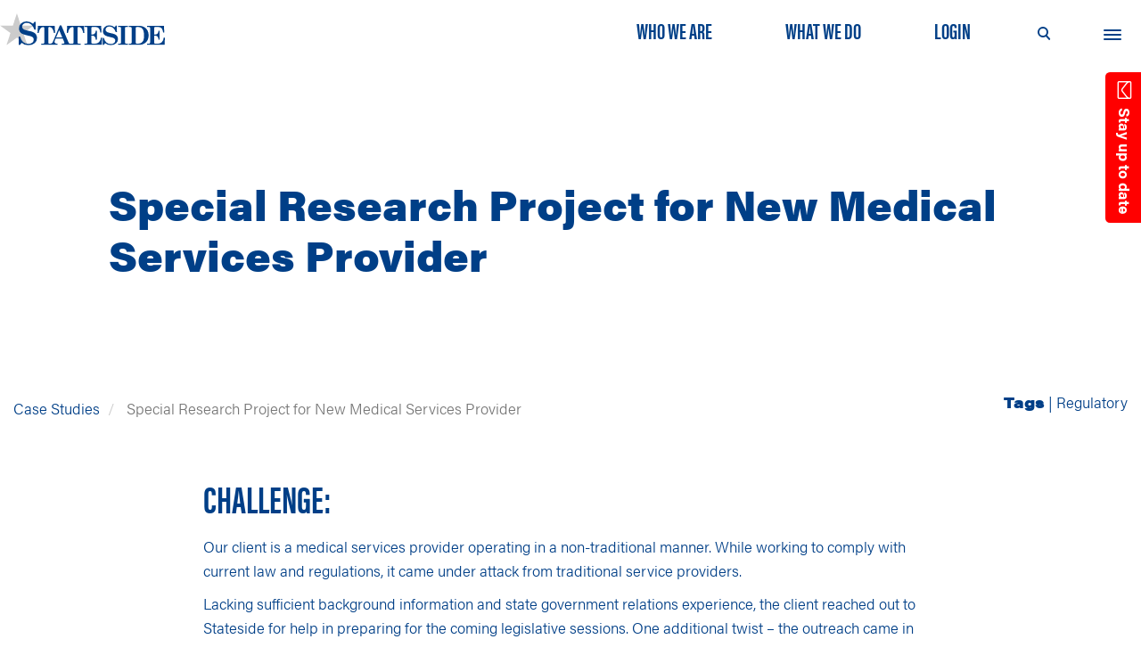

--- FILE ---
content_type: text/html; charset=UTF-8
request_url: https://www.stateside.com/case-study/special-research-project-new-medical-services-provider
body_size: 9504
content:
<!DOCTYPE html>
<html  lang="en" dir="ltr" prefix="content: http://purl.org/rss/1.0/modules/content/  dc: http://purl.org/dc/terms/  foaf: http://xmlns.com/foaf/0.1/  og: http://ogp.me/ns#  rdfs: http://www.w3.org/2000/01/rdf-schema#  schema: http://schema.org/  sioc: http://rdfs.org/sioc/ns#  sioct: http://rdfs.org/sioc/types#  skos: http://www.w3.org/2004/02/skos/core#  xsd: http://www.w3.org/2001/XMLSchema# ">
  <head>
    <meta charset="utf-8" />
<script>(function(i,s,o,g,r,a,m){i["GoogleAnalyticsObject"]=r;i[r]=i[r]||function(){(i[r].q=i[r].q||[]).push(arguments)},i[r].l=1*new Date();a=s.createElement(o),m=s.getElementsByTagName(o)[0];a.async=1;a.src=g;m.parentNode.insertBefore(a,m)})(window,document,"script","https://www.google-analytics.com/analytics.js","ga");ga("create", "UA-42591605-2", {"cookieDomain":"auto"});ga("set", "anonymizeIp", true);ga("send", "pageview");</script>
<meta name="title" content="Special Research Project for New Medical Services Provider | Stateside Associates" />
<link rel="canonical" href="https://www.stateside.com/case-study/special-research-project-new-medical-services-provider" />
<meta name="description" content="Challenge: 

Our client is a medical services provider operating in a non-traditional manner. While working to comply with current law and regulations, it came under attack from traditional service providers. 

Lacking sufficient background information and state government relations experience, the client reached out to Stateside for help in preparing for the coming legislative sessions. One additional twist – the outreach came in October – just a few weeks before the start of the new legislative sessions. " />
<meta name="Generator" content="Drupal 8 (https://www.drupal.org)" />
<meta name="MobileOptimized" content="width" />
<meta name="HandheldFriendly" content="true" />
<meta name="viewport" content="width=device-width, initial-scale=1.0" />
<script src="https://www.google.com/recaptcha/api.js?hl=en" async defer></script>
<link rel="shortcut icon" href="/themes/custom/stateside/favicon.ico" type="image/vnd.microsoft.icon" />
<link rel="revision" href="https://www.stateside.com/case-study/special-research-project-new-medical-services-provider" />
<script src="/sites/default/files/google_tag/primary/google_tag.script.js?sfa8p2" defer></script>

    <title>Special Research Project for New Medical Services Provider | Stateside Associates</title>
    <link rel="stylesheet" media="all" href="/core/modules/system/css/components/align.module.css?sfa8p2" />
<link rel="stylesheet" media="all" href="/core/modules/system/css/components/fieldgroup.module.css?sfa8p2" />
<link rel="stylesheet" media="all" href="/core/modules/system/css/components/container-inline.module.css?sfa8p2" />
<link rel="stylesheet" media="all" href="/core/modules/system/css/components/clearfix.module.css?sfa8p2" />
<link rel="stylesheet" media="all" href="/core/modules/system/css/components/details.module.css?sfa8p2" />
<link rel="stylesheet" media="all" href="/core/modules/system/css/components/hidden.module.css?sfa8p2" />
<link rel="stylesheet" media="all" href="/core/modules/system/css/components/item-list.module.css?sfa8p2" />
<link rel="stylesheet" media="all" href="/core/modules/system/css/components/js.module.css?sfa8p2" />
<link rel="stylesheet" media="all" href="/core/modules/system/css/components/nowrap.module.css?sfa8p2" />
<link rel="stylesheet" media="all" href="/core/modules/system/css/components/position-container.module.css?sfa8p2" />
<link rel="stylesheet" media="all" href="/core/modules/system/css/components/progress.module.css?sfa8p2" />
<link rel="stylesheet" media="all" href="/core/modules/system/css/components/reset-appearance.module.css?sfa8p2" />
<link rel="stylesheet" media="all" href="/core/modules/system/css/components/resize.module.css?sfa8p2" />
<link rel="stylesheet" media="all" href="/core/modules/system/css/components/sticky-header.module.css?sfa8p2" />
<link rel="stylesheet" media="all" href="/core/modules/system/css/components/system-status-counter.css?sfa8p2" />
<link rel="stylesheet" media="all" href="/core/modules/system/css/components/system-status-report-counters.css?sfa8p2" />
<link rel="stylesheet" media="all" href="/core/modules/system/css/components/system-status-report-general-info.css?sfa8p2" />
<link rel="stylesheet" media="all" href="/core/modules/system/css/components/tablesort.module.css?sfa8p2" />
<link rel="stylesheet" media="all" href="/core/modules/system/css/components/tree-child.module.css?sfa8p2" />
<link rel="stylesheet" media="all" href="/modules/contrib/webform/css/webform.form.css?sfa8p2" />
<link rel="stylesheet" media="all" href="/modules/contrib/webform/css/webform.element.details.toggle.css?sfa8p2" />
<link rel="stylesheet" media="all" href="/modules/contrib/webform/css/webform.element.message.css?sfa8p2" />
<link rel="stylesheet" media="all" href="/modules/contrib/webform/css/webform.composite.css?sfa8p2" />
<link rel="stylesheet" media="all" href="/modules/contrib/webform/css/webform.element.options.css?sfa8p2" />
<link rel="stylesheet" media="all" href="/modules/contrib/webform/modules/webform_bootstrap/css/webform_bootstrap.css?sfa8p2" />
<link rel="stylesheet" media="all" href="/modules/contrib/webform/css/webform.ajax.css?sfa8p2" />
<link rel="stylesheet" media="all" href="https://cdn.jsdelivr.net/npm/bootstrap@3.4.1/dist/css/bootstrap.css" integrity="sha256-0XAFLBbK7DgQ8t7mRWU5BF2OMm9tjtfH945Z7TTeNIo=" crossorigin="anonymous" />
<link rel="stylesheet" media="all" href="https://cdn.jsdelivr.net/npm/@unicorn-fail/drupal-bootstrap-styles@0.0.1/dist/3.4.0/8.x-3.x/drupal-bootstrap.css" integrity="sha512-RUOeVmsTRyTAbl6b8I+bazmSEhlTmS2Dt58NMpOvED7LJ6qy4CnfSoVoHcQw4a1uFYNxzaeDUbD7lQ/7Vo7OTg==" crossorigin="anonymous" />
<link rel="stylesheet" media="all" href="/themes/custom/stateside/css/style.css?sfa8p2" />

    
<!--[if lte IE 8]>
<script src="/core/assets/vendor/html5shiv/html5shiv.min.js?v=3.7.3"></script>
<![endif]-->

      <script type='text/javascript'>
      (function (d, t) {
        var bh = d.createElement(t), s = d.getElementsByTagName(t)[0];
        bh.type = 'text/javascript';
        bh.src = 'https://www.bugherd.com/sidebarv2.js?apikey=xeeswvbwg9y1b6j8wnpxxq';
        s.parentNode.insertBefore(bh, s);
        })(document, 'script');
      </script>
    <link rel="stylesheet" href="https://maxcdn.bootstrapcdn.com/font-awesome/4.4.0/css/font-awesome.min.css">
  </head>
  <body class="path-node page-node-type-case-study has-glyphicons">
    <a href="#main-content" class="visually-hidden focusable skip-link">
      Skip to main content
    </a>
    <noscript aria-hidden="true"><iframe src="https://www.googletagmanager.com/ns.html?id=GTM-WZTMMQT" height="0" width="0" style="display:none;visibility:hidden"></iframe></noscript>
      <div class="dialog-off-canvas-main-canvas" data-off-canvas-main-canvas>
              <div id="header-wrapper">
      <header class="navbar navbar-default container-fluid drop-shadow" id="navbar" role="banner">
                <div class="navbar-header">
            <div class="region region-navigation">
    <nav role="navigation" aria-labelledby="block-quicklinks-menu" id="block-quicklinks">
            <h3 class="sr-only" id="block-quicklinks-menu">Quick Links</h3>

      
      <ul class="menu menu--quick-links nav">
                        <li class="acumin-pro-extra-condensed blue-text">
        <a href="/who-we-are" title="Government Relations Firm" data-drupal-link-system-path="node/20">Who We Are</a>
                  </li>
                        <li class="acumin-pro-extra-condensed blue-text">
        <a href="/what-we-do" title="Government Relations Services" data-drupal-link-system-path="node/122">What We Do</a>
                  </li>
                        <li class="acumin-pro-extra-condensed blue-text">
        <a href="http://statelink.net" title="Login To Stateside Associates">Login</a>
                  </li>
        </ul>
  

  </nav>
      <a class="logo navbar-btn pull-left" href="/" title="Home" rel="home">
      <img src="/themes/custom/stateside/logo.svg" alt="Home" />
    </a>
        <a class="name navbar-brand" href="/" title="Home" rel="home">Stateside Associates</a>
    <input type="checkbox" id="masthead-search-toggle" class="isHidden"/>
<div class="masthead-search-indicator"></div>
<div class="search-block-form block block-search block-search-form-block" data-drupal-selector="search-block-form" id="block-stateside-search" role="search">
  
      <h3 class="visually-hidden">Search</h3>
    
      <form action="/search/node" method="get" id="search-block-form" accept-charset="UTF-8">
  <div class="form-item js-form-item form-type-search js-form-type-search form-item-keys js-form-item-keys form-no-label form-group">
      <label for="edit-keys" class="control-label sr-only">Search</label>
  
  
  <div class="input-group"><input title="Enter the terms you wish to search for." placeholder="Search" data-drupal-selector="edit-keys" class="form-search form-control" type="search" id="edit-keys" name="keys" value="" size="15" maxlength="128" data-toggle="tooltip" /><span class="input-group-btn"><input class="custom-search-button button js-form-submit form-submit btn-primary" type="submit" value="Search" name="" /></span></div>

  
  
  </div>
<div class="form-actions form-group js-form-wrapper form-wrapper" data-drupal-selector="edit-actions" id="edit-actions"></div>

</form>

  </div>

  </div>

                                <button type="button" class="navbar-toggle" data-toggle="collapse" data-target="#navbar-collapse">
              <span class="sr-only">Toggle navigation</span>
              <span class="icon-bar"></span>
              <span class="icon-bar"></span>
              <span class="icon-bar"></span>
            </button>
                  </div>

              </header>
    </div>
              <div class="navbar-collapse-wrapper">
        <div id="navbar-collapse" class="navbar-collapse collapse container-fluid">
            <div class="region region-navigation-collapsible">
    <nav role="navigation" aria-labelledby="block-mainnavigation-menu" id="block-mainnavigation">
            <h2 class="sr-only" id="block-mainnavigation-menu">Main navigation</h2>

      

      <ul class="menu menu--main nav navbar-nav">
                        <li class="expanded dropdown">
        <a href="/who-we-are" class="parent-level">Who We Are</a>
                          <ul class="dropdown-menu">
                        <li>
        <a href="/who-we-are" data-drupal-link-system-path="node/20">About Stateside</a>
                  </li>
                        <li>
        <a href="/our-team" data-drupal-link-system-path="our-team">Our Team</a>
                  </li>
                        <li>
        <a href="/careers-stateside">Work Here</a>
                  </li>
        </ul>
  
            </li>
                        <li class="expanded dropdown">
        <a href="/what-we-do" class="parent-level">What We Do</a>
                          <ul class="dropdown-menu">
                        <li class="expanded">
        <a href="/what-we-do#our-services" class="parent-level">Services</a>
                          <ul class="dropdown-menu">
                        <li>
        <a href="/infrastructure-funding-services" data-drupal-link-system-path="node/967">Infrastructure Services</a>
                  </li>
                        <li>
        <a href="/health-care" data-drupal-link-system-path="node/1025">Health Care Practice</a>
                  </li>
                        <li>
        <a href="/issue-management" title="State Government Issue Management &amp; Advocacy Consulting" data-drupal-link-system-path="node/125">Issue Management</a>
                  </li>
                        <li>
        <a href="/legislative-monitoring" title="State Legislative Monitoring &amp; Tracking Services" data-drupal-link-system-path="node/129">Legislative Monitoring</a>
                  </li>
                        <li>
        <a href="/regulatory-monitoring" title="State Regulatory Tracking and Monitoring" data-drupal-link-system-path="node/131">Regulatory Monitoring</a>
                  </li>
                        <li>
        <a href="/local-monitoring-consulting" title="State &amp; Local Government Monitoring – Legislative &amp; Ordinance Tracking" data-drupal-link-system-path="node/135">Local Monitoring &amp; Consulting</a>
                  </li>
                        <li>
        <a href="/groups" data-drupal-link-system-path="node/138">Groups</a>
                  </li>
                        <li>
        <a href="/what-we-do#our-services" data-drupal-link-system-path="node/122">See All Services</a>
                  </li>
        </ul>
  
            </li>
        </ul>
  
            </li>
                        <li class="expanded dropdown">
        <a href="/blog" class="parent-level">News and Blogs</a>
                          <ul class="dropdown-menu">
                        <li>
        <a href="https://www.stateside.com/blog">News and Blogs</a>
                  </li>
                        <li>
        <a href="/blog/week-states" data-drupal-link-system-path="node/220">This Week in the States</a>
                  </li>
                        <li>
        <a href="/blog/week-health-care" data-drupal-link-system-path="node/227">This Week in Health Care</a>
                  </li>
                        <li>
        <a href="/blog/week-energy" data-drupal-link-system-path="node/1326">This Week in Energy</a>
                  </li>
        </ul>
  
            </li>
                        <li class="expanded dropdown">
        <a href="/state-resource" class="parent-level">State Resources</a>
                          <ul class="dropdown-menu">
                        <li>
        <a href="/state-resource/attorneys-general" data-drupal-link-system-path="node/154">Attorneys General</a>
                  </li>
                        <li>
        <a href="/state-resource/governors" data-drupal-link-system-path="node/136">Governors</a>
                  </li>
                        <li>
        <a href="/state-resource/lieutenant-governors" data-drupal-link-system-path="node/153">Lieutenant Governors</a>
                  </li>
                        <li>
        <a href="https://www.stateside.com/group-events">Groups Events</a>
                  </li>
                        <li>
        <a href="/state-resource" data-drupal-link-system-path="state-resource">See All State Resources</a>
                  </li>
                        <li>
        <a href="/state-resource/2025-legislative-session-information" title="2025 Legislative Session Information" data-drupal-link-system-path="node/1580">2025 Legislative Session Information</a>
                  </li>
        </ul>
  
            </li>
                        <li class="expanded dropdown">
        <a href="/election" class="parent-level">Elections</a>
                          <ul class="dropdown-menu">
                        <li>
        <a href="/blog?field_categories_target_id=2&amp;field_byline_target_id=" data-drupal-link-query="{&quot;field_byline_target_id&quot;:&quot;&quot;,&quot;field_categories_target_id&quot;:&quot;2&quot;}" data-drupal-link-system-path="blog">Results Recaps</a>
                  </li>
        </ul>
  
            </li>
                        <li>
        <a href="/contact-us" title="Contact Stateside Associates Today" data-drupal-link-system-path="node/17">Contact Us</a>
                  </li>
        </ul>
  

  </nav>

  </div>

        </div>
      </div>
      
  <div role="main" class="main-container container-fluid type-case-study js-quickedit-main-content">
      <div class="emailTrigger" style="position:fixed;top:228px;right:18px;z-index:100;transform:rotate(180deg);transform-origin:right"><a href="/" style="background-color:red;color:white;padding:10px;text-decoration:none;border-bottom-right-radius:5px;border-bottom-left-radius:5px;font-weight:bold;transform:rotate(-90deg);display:block;transform-origin:right"><i class="fa fa-envelope-o" aria-hidden="true" style="font-size:20px;padding-right:10px"></i>Stay up to date</a></div>
      <div class="row">
      <section class="col-sm-12 header">
        <div class="page-title row">
            <div class="region region-header col-sm-10 col-sm-offset-1">
        <h1 class="page-header"><span>Special Research Project for New Medical Services Provider</span>
</h1>


  </div>

                  </div>
      </section>
      <section class="col-sm-12 highlighted">
          <div class="region region-highlighted">
    <nav role="navigation" aria-labelledby="block-stateside-account-menu-menu" id="block-stateside-account-menu">
            <h2 class="sr-only" id="block-stateside-account-menu-menu">User account menu</h2>

      
      <ul class="menu menu--account nav navbar-nav navbar-right">
                      <li class="first last">
                                        <a href="/administrator" data-drupal-link-system-path="administrator">Log in</a>
              </li>
        </ul>
  

  </nav>
<div data-drupal-messages-fallback class="hidden"></div>

  </div>

      </section>
    </div>
    <div class="row">

                  <section class="col-sm-12">

                          <a id="main-content"></a>
          <div class="breadcrumbs-region row clearfix">
                          <div class="breadcrumbs-wrapper col-sm-9">
                    <ol class="breadcrumb">
          <li >
                  <a href="/case-study">Case Studies</a>
              </li>
          <li  class="active">
                  Special Research Project for New Medical Services Provider
              </li>
      </ol>


              </div>
              <div class="tags-wrapper col-sm-3">
                <p><span class="acumin-pro-wide-black blue-text">Tags </span> |
                                      <a href="/case-study?field_case_study_tags_target_id=11">Regulatory</a>
                                  </p>
              </div>
                      </div>
          <div class="page-content-wrapper">
              <div class="region region-content">
    <article data-history-node-id="165" role="article" about="/case-study/special-research-project-new-medical-services-provider" class="case-study full clearfix">

  
    


  <div class="content">
    
      <div class="field field--name-body field--type-text-with-summary field--label-hidden row field--items">
              <div class="field--item col-sm-8 col-sm-offset-2 sp-30-int-vert"><h2><strong>Challenge: </strong></h2>

<p>Our client is a medical services provider operating in a non-traditional manner. While working to comply with current law and regulations, it came under attack from traditional service providers. </p>

<p>Lacking sufficient background information and state government relations experience, the client reached out to Stateside for help in preparing for the coming legislative sessions. One additional twist – the outreach came in October – just a few weeks before the start of the new legislative sessions. </p>

<p>The client believed that it was insufficiently aware of current law and regulations governing its business. And, it lacked familiarity with the political environment in the states in which it operates. </p>

<h2><strong>Stateside Solution:</strong> </h2>

<ul><li>We delivered an in-depth 50-state analysis of current regulations.</li>
	<li>We analyzed legislation enacted during the previous session and insightful information about key stakeholders in each of 33 target states. Through this work, the client learned how the case against its business model was built and advanced. </li>
</ul><p>A Stateside team comprised of Regulatory Counsel (attorneys) and Legislative Associates produced the 48-page final report ahead of deadline. </p></div>
          </div>
  
  </div>

</article>

  </div>

          </div>
              </section>

    </div>
  </div>

      <footer class="footer container-fluid drop-shadow" role="contentinfo">
      <div class="row">
  <div class="col-sm-12">
    <div>
      <nav role="navigation" aria-labelledby="block-stateside-footer-menu" id="block-stateside-footer">
            <h3 class="sr-only" id="block-stateside-footer-menu">Footer menu</h3>

      
      <ul class="menu menu--footer nav">
                      <li class="first">
                                        <a href="/contact-us" data-drupal-link-system-path="node/17">Contact Us</a>
              </li>
                      <li>
                                        <a href="http://statelink.net">Login</a>
              </li>
                      <li class="last">
                                        <a href="/privacy-policy" title="Stateside&#039;s Privacy Policy" data-drupal-link-system-path="node/571">Privacy Policy</a>
              </li>
        </ul>
  

  </nav>
<section id="block-copyright" class="block block-block-content block-block-content968823e7-28a2-4c04-86ca-610017efb6b5 clearfix">
  
    

      
      <div class="field field--name-body field--type-text-with-summary field--label-hidden row field--items">
              <div class="field--item col-sm-8 col-sm-offset-2 sp-30-int-vert"><img alt="SSA logo" data-entity-type="file" data-entity-uuid="4578a9f0-d09c-45eb-9328-ac48381e2ee3" height="34" src="/sites/default/files/inline-images/RGB%20Statside%20logo-white%20grey_2.png" width="171" class="align-center" /><p> </p>
<img alt="ap" data-entity-type="file" data-entity-uuid="5b874dbb-7b36-415b-a80c-3c03b8d1e078" height="48" src="/sites/default/files/inline-images/advocus%402x_1.png" width="187" class="align-center" /><p> </p>

<p style="font-size:18px;"> </p>

<p style="font-size: 18px;"><strong><span style="font-size:18px">Stateside is committed to advancing a work environment in which all employees feel valued, respected, and engaged. </span></strong></p>

<p style="font-size:18px;"> </p>

<p style="font-size:18px;">   </p>

<p> </p>

<p style="font-size:18px;"><a href="https://goo.gl/maps/UJYhm1Lq7PZeURfg7" style="color:#ffffff !important">1101 Wilson Boulevard, Sixteenth Floor, Arlington, VA 22209</a></p>

<p style="font-size:18px;"><a href="tel:+17035257466" style="color:#ffffff !important">Phone: (703) 525-7466</a></p>

<p style="font-size:18px;">Copyright ©2019 Stateside | All rights reserved</p>

<p style="font-size:18px;"><a href="https://www.stateside.com/sitemap.xml" style="color:#ffffff !important" target="_blank">XML Sitemap</a> | <a href="https://www.stateside.com/html-sitemap" style="color:#ffffff !important" target="_blank">HTML Sitemap</a></p>
<script type="text/javascript">
<!--//--><![CDATA[// ><!--

<!--//--><![CDATA[// ><!--

<!--//--><![CDATA[// ><!--

_linkedin_partner_id = "6901810";
window._linkedin_data_partner_ids = window._linkedin_data_partner_ids || [];
window._linkedin_data_partner_ids.push(_linkedin_partner_id);

//--><!]]]]]]><![CDATA[><![CDATA[>

//--><!]]]]><![CDATA[>

//--><!]]>
</script><script type="text/javascript">
<!--//--><![CDATA[// ><!--

<!--//--><![CDATA[// ><!--

<!--//--><![CDATA[// ><!--

(function(l) {
if (!l){window.lintrk = function(a,b){window.lintrk.q.push([a,b])};
window.lintrk.q=[]}
var s = document.getElementsByTagName("script")[0];
var b = document.createElement("script");
b.type = "text/javascript";b.async = true;
b.src = "https://snap.licdn.com/li.lms-analytics/insight.min.js";
s.parentNode.insertBefore(b, s);})(window.lintrk);

//--><!]]]]]]><![CDATA[><![CDATA[>

//--><!]]]]><![CDATA[>

//--><!]]>
</script><noscript>
<img height="1" width="1" style="display:none;" alt="" src="https://px.ads.linkedin.com/collect/?pid=6901810&amp;fmt=gif" /></noscript></div>
          </div>
  
  </section>

<nav role="navigation" aria-labelledby="block-socialmedia-menu" id="block-socialmedia">
            <h3 class="sr-only" id="block-socialmedia-menu">Follow Us On Social Media</h3>

      
      <ul class="menu menu--social-media nav">
                        <li>
        <a href="https://www.linkedin.com/company/stateside-associates" target="_blank">LinkedIn</a>
                  </li>
                        <li>
        <a href="https://twitter.com/StatesideAssoc" target="_blank">Twitter</a>
                  </li>
        </ul>
  

  </nav>
<div id="emailSignup" class="modal fade">
  <div class="modal-dialog">
    <div class="modal-content">
      <div class="modal-header">
        <button type="button" class="close" data-dismiss="modal" aria-hidden="true">&times;</button>
        <h4 class="modal-title">Stay up to date</h4>
      </div>
      <div class="modal-body">
                  <a id="webform-submission-subscribe-form-ajax-content" tabindex="-1" aria-hidden="true"></a><div id="webform-submission-subscribe-form-ajax" class="webform-ajax-form-wrapper" data-effect="fade" data-progress-type="throbber"><form>
  
  <div class="form-item js-form-item form-type-textfield js-form-type-textfield form-item-first-name js-form-item-first-name form-group">
      <label for="edit-first-name" class="control-label">First Name</label>
  
  
  <input data-drupal-selector="edit-first-name" class="form-text form-control" type="text" id="edit-first-name" name="first_name" value="" size="60" maxlength="255" />

  
  
  </div>
<div class="form-item js-form-item form-type-textfield js-form-type-textfield form-item-last-name js-form-item-last-name form-group">
      <label for="edit-last-name" class="control-label">Last Name</label>
  
  
  <input data-drupal-selector="edit-last-name" class="form-text form-control" type="text" id="edit-last-name" name="last_name" value="" size="60" maxlength="255" />

  
  
  </div>
<div class="form-item js-form-item form-type-email js-form-type-email form-item-email js-form-item-email form-group">
      <label for="edit-email" class="control-label js-form-required form-required">Email</label>
  
  
  <input data-drupal-selector="edit-email" class="form-email required form-control" type="email" id="edit-email" name="email" value="" size="60" maxlength="254" required="required" aria-required="true" />

  
  
  </div>
<div class="form-item js-form-item form-type-textfield js-form-type-textfield form-item-company js-form-item-company form-group">
      <label for="edit-company" class="control-label js-form-required form-required">Company</label>
  
  
  <input data-drupal-selector="edit-company" class="form-text required form-control" type="text" id="edit-company" name="company" value="" size="60" maxlength="255" required="required" aria-required="true" />

  
  
  </div>
<fieldset data-drupal-selector="edit-subject-multiple" class="checkboxes--wrapper fieldgroup form-composite webform-composite-visible-title required js-webform-type-checkboxes webform-type-checkboxes js-form-item form-item js-form-wrapper form-wrapper" id="edit-subject-multiple--wrapper">
      <legend>
    <span class="fieldset-legend js-form-required form-required">Topics You Would Like to Subscribe To</span>
  </legend>
  <div class="fieldset-wrapper">
            <div id="edit-subject-multiple" class="js-webform-checkboxes webform-options-display-one-column form-checkboxes"><div class="form-item js-form-item form-type-checkbox js-form-type-checkbox form-item-subject-multiple-this-week-in-the-states js-form-item-subject-multiple-this-week-in-the-states checkbox">
  
  
  

      <label title="The latest state and local government highlights - sent every Monday. " data-toggle="tooltip" for="edit-subject-multiple-this-week-in-the-states" class="control-label option"><input data-drupal-selector="edit-subject-multiple-this-week-in-the-states" aria-describedby="edit-subject-multiple-this-week-in-the-states--description" class="form-checkbox" type="checkbox" id="edit-subject-multiple-this-week-in-the-states" name="subject_multiple[This Week in the States]" value="This Week in the States" />This Week in the States</label>
  
  
  </div>
<div class="form-item js-form-item form-type-checkbox js-form-type-checkbox form-item-subject-multiple-this-week-in-health-care js-form-item-subject-multiple-this-week-in-health-care checkbox">
  
  
  

      <label title="The latest state and local events in health care - sent every Thursday. " data-toggle="tooltip" for="edit-subject-multiple-this-week-in-health-care" class="control-label option"><input data-drupal-selector="edit-subject-multiple-this-week-in-health-care" aria-describedby="edit-subject-multiple-this-week-in-health-care--description" class="form-checkbox" type="checkbox" id="edit-subject-multiple-this-week-in-health-care" name="subject_multiple[This Week in Health Care]" value="This Week in Health Care" />This Week in Health Care</label>
  
  
  </div>
<div class="form-item js-form-item form-type-checkbox js-form-type-checkbox form-item-subject-multiple-this-week-in-energy js-form-item-subject-multiple-this-week-in-energy checkbox">
  
  
  

      <label title="The latest state and local events in energy - sent every Wednesday. " data-toggle="tooltip" for="edit-subject-multiple-this-week-in-energy" class="control-label option"><input data-drupal-selector="edit-subject-multiple-this-week-in-energy" aria-describedby="edit-subject-multiple-this-week-in-energy--description" class="form-checkbox" type="checkbox" id="edit-subject-multiple-this-week-in-energy" name="subject_multiple[This Week in Energy]" value="This Week in Energy" />This Week in Energy</label>
  
  
  </div>
<div class="form-item js-form-item form-type-checkbox js-form-type-checkbox form-item-subject-multiple-blogs-news-and-services js-form-item-subject-multiple-blogs-news-and-services checkbox">
  
  
  

      <label title="Latest news from Stateside regarding news and services." data-toggle="tooltip" for="edit-subject-multiple-blogs-news-and-services" class="control-label option"><input data-drupal-selector="edit-subject-multiple-blogs-news-and-services" aria-describedby="edit-subject-multiple-blogs-news-and-services--description" class="form-checkbox" type="checkbox" id="edit-subject-multiple-blogs-news-and-services" name="subject_multiple[Blogs, News and Services]" value="Blogs, News and Services" />Blogs, News and Services</label>
  
  
  </div>
<div class="form-item js-form-item form-type-checkbox js-form-type-checkbox form-item-subject-multiple-elections js-form-item-subject-multiple-elections checkbox">
  
  
  

      <label title="The latest in state and local election results, news and updates." data-toggle="tooltip" for="edit-subject-multiple-elections" class="control-label option"><input data-drupal-selector="edit-subject-multiple-elections" aria-describedby="edit-subject-multiple-elections--description" class="form-checkbox" type="checkbox" id="edit-subject-multiple-elections" name="subject_multiple[Elections]" value="Elections" />Elections</label>
  
  
  </div>
</div>

          </div>
</fieldset>
<div class="form-item js-form-item form-type-textarea js-form-type-textarea form-item-message js-form-item-message form-group">
      <label for="edit-message" class="control-label">Message</label>
  
  
  <div class="form-textarea-wrapper">
  <textarea data-drupal-selector="edit-message" class="form-textarea form-control resize-vertical" id="edit-message" name="message" rows="5" cols="60"></textarea>
</div>


  
  
  </div>
    <div  data-drupal-selector="edit-captcha" class="captcha"><input data-drupal-selector="edit-captcha-sid" type="hidden" name="captcha_sid" value="5980887" /><input data-drupal-selector="edit-captcha-token" type="hidden" name="captcha_token" value="QJukO8MwOtqMXilFzswGaYMFQ2kKDwMAhmAsC9RCmJk" /><input data-drupal-selector="edit-captcha-response" type="hidden" name="captcha_response" value="Google no captcha" /><div class="g-recaptcha" data-sitekey="6LfOWnMUAAAAAOwYkUswnYyTbWvExbnN_ePXYQ8m" data-theme="light" data-type="image"></div></div>
<input autocomplete="off" data-drupal-selector="form-f3b8tb0bkrgtfoiipeiwbmbaeteelkbxo-7lh7qcwyi" type="hidden" name="form_build_id" value="form-F3B8tB0BKRgtFoiIpEiWBMBAETEElKbXO-7lH7QCWyI" /><input data-drupal-selector="edit-webform-submission-subscribe-node-165-add-form" type="hidden" name="form_id" value="webform_submission_subscribe_node_165_add_form" /><div data-drupal-selector="edit-actions" class="form-actions form-group js-form-wrapper form-wrapper" id="edit-actions"><input class="webform-button--submit button button--primary js-form-submit form-submit btn-primary" data-drupal-selector="edit-submit" data-disable-refocus="true" type="submit" id="edit-submit" name="op" value="Submit" />

</div>
<div class="honeypot-textfield form-group js-form-wrapper form-wrapper" style="display: none !important;"><div class="form-item js-form-item form-type-textfield js-form-type-textfield form-item-honeypot js-form-item-honeypot form-group">
      <label for="edit-honeypot" class="control-label">Leave this field blank</label>
  
  
  <input autocomplete="off" data-drupal-selector="edit-honeypot" class="form-text form-control" type="text" id="edit-honeypot" name="honeypot" value="" size="20" maxlength="128" />

  
  
  </div>
</div>


  
</form>
</div>
              </div>
      <div class="modal-footer">
        <button type="button" class="btn btn-default" data-dismiss="modal">Close</button>
      </div>
    </div><!-- /.modal-content -->
  </div><!-- /.modal-dialog -->
</div><!-- /.modal -->
    </div>
  </div>
</div>

    </footer>
  
  </div>

    
    <script type="application/json" data-drupal-selector="drupal-settings-json">{"path":{"baseUrl":"\/","scriptPath":null,"pathPrefix":"","currentPath":"node\/165","currentPathIsAdmin":false,"isFront":false,"currentLanguage":"en"},"pluralDelimiter":"\u0003","suppressDeprecationErrors":true,"ajaxPageState":{"libraries":"bootstrap\/popover,bootstrap\/tooltip,captcha\/base,core\/html5shiv,google_analytics\/google_analytics,stateside\/global-styling,system\/base,webform\/webform.ajax,webform\/webform.composite,webform\/webform.element.checkboxes,webform\/webform.element.details.save,webform\/webform.element.details.toggle,webform\/webform.element.message,webform\/webform.element.options,webform\/webform.form,webform_bootstrap\/webform_bootstrap","theme":"stateside","theme_token":null},"ajaxTrustedUrl":{"\/search\/node":true,"form_action_p_pvdeGsVG5zNF_XLGPTvYSKCf43t8qZYSwcfZl2uzM":true,"\/case-study\/special-research-project-new-medical-services-provider?ajax_form=1":true},"google_analytics":{"trackOutbound":true,"trackMailto":true,"trackDownload":true,"trackDownloadExtensions":"7z|aac|arc|arj|asf|asx|avi|bin|csv|doc(x|m)?|dot(x|m)?|exe|flv|gif|gz|gzip|hqx|jar|jpe?g|js|mp(2|3|4|e?g)|mov(ie)?|msi|msp|pdf|phps|png|ppt(x|m)?|pot(x|m)?|pps(x|m)?|ppam|sld(x|m)?|thmx|qtm?|ra(m|r)?|sea|sit|tar|tgz|torrent|txt|wav|wma|wmv|wpd|xls(x|m|b)?|xlt(x|m)|xlam|xml|z|zip"},"bootstrap":{"forms_has_error_value_toggle":1,"modal_animation":1,"modal_backdrop":"true","modal_focus_input":1,"modal_keyboard":1,"modal_select_text":1,"modal_show":1,"modal_size":"","popover_enabled":1,"popover_animation":1,"popover_auto_close":1,"popover_container":"body","popover_content":"","popover_delay":"0","popover_html":0,"popover_placement":"right","popover_selector":"","popover_title":"","popover_trigger":"click","tooltip_enabled":1,"tooltip_animation":1,"tooltip_container":"body","tooltip_delay":"0","tooltip_html":0,"tooltip_placement":"auto left","tooltip_selector":"","tooltip_trigger":"hover"},"ajax":{"edit-submit":{"callback":"::submitAjaxForm","event":"click","effect":"fade","speed":500,"progress":{"type":"throbber","message":""},"disable-refocus":true,"url":"\/case-study\/special-research-project-new-medical-services-provider?ajax_form=1","dialogType":"ajax","submit":{"_triggering_element_name":"op","_triggering_element_value":"Submit"}}},"user":{"uid":0,"permissionsHash":"22c37b5ebd71f03c2c59bbb9cf2e0952c78da3fdfbb5c5c6b17b2b67df4f43ec"}}</script>
<script src="/core/assets/vendor/jquery/jquery.min.js?v=3.5.1"></script>
<script src="/core/assets/vendor/underscore/underscore-min.js?v=1.13.1"></script>
<script src="/core/assets/vendor/jquery-once/jquery.once.min.js?v=2.2.3"></script>
<script src="/core/misc/drupalSettingsLoader.js?v=8.9.20"></script>
<script src="/core/misc/drupal.js?v=8.9.20"></script>
<script src="/core/misc/drupal.init.js?v=8.9.20"></script>
<script src="/modules/contrib/google_analytics/js/google_analytics.js?v=8.9.20"></script>
<script src="https://cdn.jsdelivr.net/npm/bootstrap@3.4.1/dist/js/bootstrap.js" integrity="sha256-29KjXnLtx9a95INIGpEvHDiqV/qydH2bBx0xcznuA6I=" crossorigin="anonymous"></script>
<script src="/themes/contrib/bootstrap/js/drupal.bootstrap.js?sfa8p2"></script>
<script src="/themes/contrib/bootstrap/js/attributes.js?sfa8p2"></script>
<script src="/themes/contrib/bootstrap/js/theme.js?sfa8p2"></script>
<script src="/themes/custom/stateside/js/jquery.tablesorter.min.js?sfa8p2"></script>
<script src="/themes/custom/stateside/js/main.js?sfa8p2"></script>
<script src="/core/misc/states.js?v=8.9.20"></script>
<script src="/themes/contrib/bootstrap/js/misc/states.js?sfa8p2"></script>
<script src="/modules/contrib/webform/js/webform.states.js?v=8.9.20"></script>
<script src="/modules/contrib/webform/modules/webform_bootstrap/js/webform_bootstrap.states.js?v=8.9.20"></script>
<script src="/themes/contrib/bootstrap/js/popover.js?sfa8p2"></script>
<script src="/themes/contrib/bootstrap/js/tooltip.js?sfa8p2"></script>
<script src="/core/misc/debounce.js?v=8.9.20"></script>
<script src="/core/misc/form.js?v=8.9.20"></script>
<script src="/themes/contrib/bootstrap/js/misc/form.js?sfa8p2"></script>
<script src="/modules/contrib/webform/js/webform.form.js?v=8.9.20"></script>
<script src="/modules/contrib/webform/js/webform.element.details.save.js?v=8.9.20"></script>
<script src="/core/misc/announce.js?v=8.9.20"></script>
<script src="/modules/contrib/webform/js/webform.element.details.toggle.js?v=8.9.20"></script>
<script src="/core/misc/progress.js?v=8.9.20"></script>
<script src="/themes/contrib/bootstrap/js/misc/progress.js?sfa8p2"></script>
<script src="/core/modules/responsive_image/js/responsive_image.ajax.js?v=8.9.20"></script>
<script src="/core/misc/ajax.js?v=8.9.20"></script>
<script src="/themes/contrib/bootstrap/js/misc/ajax.js?sfa8p2"></script>
<script src="/core/assets/vendor/jquery-form/jquery.form.min.js?v=4.22"></script>
<script src="/modules/contrib/webform/js/webform.ajax.js?v=8.9.20"></script>
<script src="/modules/contrib/webform/js/webform.element.message.js?v=8.9.20"></script>
<script src="/modules/contrib/webform/js/webform.element.checkboxes.js?v=8.9.20"></script>
<script src="/modules/contrib/webform/js/webform.element.options.js?v=8.9.20"></script>

    <!-- Start of HubSpot Embed Code -->
      <script type="text/javascript" id="hs-script-loader" src="//js.hs-scripts.com/22575382.js"></script>
    <!-- End of HubSpot Embed Code -->
  </body>
</html>


--- FILE ---
content_type: text/html; charset=utf-8
request_url: https://www.google.com/recaptcha/api2/anchor?ar=1&k=6LfOWnMUAAAAAOwYkUswnYyTbWvExbnN_ePXYQ8m&co=aHR0cHM6Ly93d3cuc3RhdGVzaWRlLmNvbTo0NDM.&hl=en&type=image&v=PoyoqOPhxBO7pBk68S4YbpHZ&theme=light&size=normal&anchor-ms=20000&execute-ms=30000&cb=8xx9c08fezus
body_size: 49297
content:
<!DOCTYPE HTML><html dir="ltr" lang="en"><head><meta http-equiv="Content-Type" content="text/html; charset=UTF-8">
<meta http-equiv="X-UA-Compatible" content="IE=edge">
<title>reCAPTCHA</title>
<style type="text/css">
/* cyrillic-ext */
@font-face {
  font-family: 'Roboto';
  font-style: normal;
  font-weight: 400;
  font-stretch: 100%;
  src: url(//fonts.gstatic.com/s/roboto/v48/KFO7CnqEu92Fr1ME7kSn66aGLdTylUAMa3GUBHMdazTgWw.woff2) format('woff2');
  unicode-range: U+0460-052F, U+1C80-1C8A, U+20B4, U+2DE0-2DFF, U+A640-A69F, U+FE2E-FE2F;
}
/* cyrillic */
@font-face {
  font-family: 'Roboto';
  font-style: normal;
  font-weight: 400;
  font-stretch: 100%;
  src: url(//fonts.gstatic.com/s/roboto/v48/KFO7CnqEu92Fr1ME7kSn66aGLdTylUAMa3iUBHMdazTgWw.woff2) format('woff2');
  unicode-range: U+0301, U+0400-045F, U+0490-0491, U+04B0-04B1, U+2116;
}
/* greek-ext */
@font-face {
  font-family: 'Roboto';
  font-style: normal;
  font-weight: 400;
  font-stretch: 100%;
  src: url(//fonts.gstatic.com/s/roboto/v48/KFO7CnqEu92Fr1ME7kSn66aGLdTylUAMa3CUBHMdazTgWw.woff2) format('woff2');
  unicode-range: U+1F00-1FFF;
}
/* greek */
@font-face {
  font-family: 'Roboto';
  font-style: normal;
  font-weight: 400;
  font-stretch: 100%;
  src: url(//fonts.gstatic.com/s/roboto/v48/KFO7CnqEu92Fr1ME7kSn66aGLdTylUAMa3-UBHMdazTgWw.woff2) format('woff2');
  unicode-range: U+0370-0377, U+037A-037F, U+0384-038A, U+038C, U+038E-03A1, U+03A3-03FF;
}
/* math */
@font-face {
  font-family: 'Roboto';
  font-style: normal;
  font-weight: 400;
  font-stretch: 100%;
  src: url(//fonts.gstatic.com/s/roboto/v48/KFO7CnqEu92Fr1ME7kSn66aGLdTylUAMawCUBHMdazTgWw.woff2) format('woff2');
  unicode-range: U+0302-0303, U+0305, U+0307-0308, U+0310, U+0312, U+0315, U+031A, U+0326-0327, U+032C, U+032F-0330, U+0332-0333, U+0338, U+033A, U+0346, U+034D, U+0391-03A1, U+03A3-03A9, U+03B1-03C9, U+03D1, U+03D5-03D6, U+03F0-03F1, U+03F4-03F5, U+2016-2017, U+2034-2038, U+203C, U+2040, U+2043, U+2047, U+2050, U+2057, U+205F, U+2070-2071, U+2074-208E, U+2090-209C, U+20D0-20DC, U+20E1, U+20E5-20EF, U+2100-2112, U+2114-2115, U+2117-2121, U+2123-214F, U+2190, U+2192, U+2194-21AE, U+21B0-21E5, U+21F1-21F2, U+21F4-2211, U+2213-2214, U+2216-22FF, U+2308-230B, U+2310, U+2319, U+231C-2321, U+2336-237A, U+237C, U+2395, U+239B-23B7, U+23D0, U+23DC-23E1, U+2474-2475, U+25AF, U+25B3, U+25B7, U+25BD, U+25C1, U+25CA, U+25CC, U+25FB, U+266D-266F, U+27C0-27FF, U+2900-2AFF, U+2B0E-2B11, U+2B30-2B4C, U+2BFE, U+3030, U+FF5B, U+FF5D, U+1D400-1D7FF, U+1EE00-1EEFF;
}
/* symbols */
@font-face {
  font-family: 'Roboto';
  font-style: normal;
  font-weight: 400;
  font-stretch: 100%;
  src: url(//fonts.gstatic.com/s/roboto/v48/KFO7CnqEu92Fr1ME7kSn66aGLdTylUAMaxKUBHMdazTgWw.woff2) format('woff2');
  unicode-range: U+0001-000C, U+000E-001F, U+007F-009F, U+20DD-20E0, U+20E2-20E4, U+2150-218F, U+2190, U+2192, U+2194-2199, U+21AF, U+21E6-21F0, U+21F3, U+2218-2219, U+2299, U+22C4-22C6, U+2300-243F, U+2440-244A, U+2460-24FF, U+25A0-27BF, U+2800-28FF, U+2921-2922, U+2981, U+29BF, U+29EB, U+2B00-2BFF, U+4DC0-4DFF, U+FFF9-FFFB, U+10140-1018E, U+10190-1019C, U+101A0, U+101D0-101FD, U+102E0-102FB, U+10E60-10E7E, U+1D2C0-1D2D3, U+1D2E0-1D37F, U+1F000-1F0FF, U+1F100-1F1AD, U+1F1E6-1F1FF, U+1F30D-1F30F, U+1F315, U+1F31C, U+1F31E, U+1F320-1F32C, U+1F336, U+1F378, U+1F37D, U+1F382, U+1F393-1F39F, U+1F3A7-1F3A8, U+1F3AC-1F3AF, U+1F3C2, U+1F3C4-1F3C6, U+1F3CA-1F3CE, U+1F3D4-1F3E0, U+1F3ED, U+1F3F1-1F3F3, U+1F3F5-1F3F7, U+1F408, U+1F415, U+1F41F, U+1F426, U+1F43F, U+1F441-1F442, U+1F444, U+1F446-1F449, U+1F44C-1F44E, U+1F453, U+1F46A, U+1F47D, U+1F4A3, U+1F4B0, U+1F4B3, U+1F4B9, U+1F4BB, U+1F4BF, U+1F4C8-1F4CB, U+1F4D6, U+1F4DA, U+1F4DF, U+1F4E3-1F4E6, U+1F4EA-1F4ED, U+1F4F7, U+1F4F9-1F4FB, U+1F4FD-1F4FE, U+1F503, U+1F507-1F50B, U+1F50D, U+1F512-1F513, U+1F53E-1F54A, U+1F54F-1F5FA, U+1F610, U+1F650-1F67F, U+1F687, U+1F68D, U+1F691, U+1F694, U+1F698, U+1F6AD, U+1F6B2, U+1F6B9-1F6BA, U+1F6BC, U+1F6C6-1F6CF, U+1F6D3-1F6D7, U+1F6E0-1F6EA, U+1F6F0-1F6F3, U+1F6F7-1F6FC, U+1F700-1F7FF, U+1F800-1F80B, U+1F810-1F847, U+1F850-1F859, U+1F860-1F887, U+1F890-1F8AD, U+1F8B0-1F8BB, U+1F8C0-1F8C1, U+1F900-1F90B, U+1F93B, U+1F946, U+1F984, U+1F996, U+1F9E9, U+1FA00-1FA6F, U+1FA70-1FA7C, U+1FA80-1FA89, U+1FA8F-1FAC6, U+1FACE-1FADC, U+1FADF-1FAE9, U+1FAF0-1FAF8, U+1FB00-1FBFF;
}
/* vietnamese */
@font-face {
  font-family: 'Roboto';
  font-style: normal;
  font-weight: 400;
  font-stretch: 100%;
  src: url(//fonts.gstatic.com/s/roboto/v48/KFO7CnqEu92Fr1ME7kSn66aGLdTylUAMa3OUBHMdazTgWw.woff2) format('woff2');
  unicode-range: U+0102-0103, U+0110-0111, U+0128-0129, U+0168-0169, U+01A0-01A1, U+01AF-01B0, U+0300-0301, U+0303-0304, U+0308-0309, U+0323, U+0329, U+1EA0-1EF9, U+20AB;
}
/* latin-ext */
@font-face {
  font-family: 'Roboto';
  font-style: normal;
  font-weight: 400;
  font-stretch: 100%;
  src: url(//fonts.gstatic.com/s/roboto/v48/KFO7CnqEu92Fr1ME7kSn66aGLdTylUAMa3KUBHMdazTgWw.woff2) format('woff2');
  unicode-range: U+0100-02BA, U+02BD-02C5, U+02C7-02CC, U+02CE-02D7, U+02DD-02FF, U+0304, U+0308, U+0329, U+1D00-1DBF, U+1E00-1E9F, U+1EF2-1EFF, U+2020, U+20A0-20AB, U+20AD-20C0, U+2113, U+2C60-2C7F, U+A720-A7FF;
}
/* latin */
@font-face {
  font-family: 'Roboto';
  font-style: normal;
  font-weight: 400;
  font-stretch: 100%;
  src: url(//fonts.gstatic.com/s/roboto/v48/KFO7CnqEu92Fr1ME7kSn66aGLdTylUAMa3yUBHMdazQ.woff2) format('woff2');
  unicode-range: U+0000-00FF, U+0131, U+0152-0153, U+02BB-02BC, U+02C6, U+02DA, U+02DC, U+0304, U+0308, U+0329, U+2000-206F, U+20AC, U+2122, U+2191, U+2193, U+2212, U+2215, U+FEFF, U+FFFD;
}
/* cyrillic-ext */
@font-face {
  font-family: 'Roboto';
  font-style: normal;
  font-weight: 500;
  font-stretch: 100%;
  src: url(//fonts.gstatic.com/s/roboto/v48/KFO7CnqEu92Fr1ME7kSn66aGLdTylUAMa3GUBHMdazTgWw.woff2) format('woff2');
  unicode-range: U+0460-052F, U+1C80-1C8A, U+20B4, U+2DE0-2DFF, U+A640-A69F, U+FE2E-FE2F;
}
/* cyrillic */
@font-face {
  font-family: 'Roboto';
  font-style: normal;
  font-weight: 500;
  font-stretch: 100%;
  src: url(//fonts.gstatic.com/s/roboto/v48/KFO7CnqEu92Fr1ME7kSn66aGLdTylUAMa3iUBHMdazTgWw.woff2) format('woff2');
  unicode-range: U+0301, U+0400-045F, U+0490-0491, U+04B0-04B1, U+2116;
}
/* greek-ext */
@font-face {
  font-family: 'Roboto';
  font-style: normal;
  font-weight: 500;
  font-stretch: 100%;
  src: url(//fonts.gstatic.com/s/roboto/v48/KFO7CnqEu92Fr1ME7kSn66aGLdTylUAMa3CUBHMdazTgWw.woff2) format('woff2');
  unicode-range: U+1F00-1FFF;
}
/* greek */
@font-face {
  font-family: 'Roboto';
  font-style: normal;
  font-weight: 500;
  font-stretch: 100%;
  src: url(//fonts.gstatic.com/s/roboto/v48/KFO7CnqEu92Fr1ME7kSn66aGLdTylUAMa3-UBHMdazTgWw.woff2) format('woff2');
  unicode-range: U+0370-0377, U+037A-037F, U+0384-038A, U+038C, U+038E-03A1, U+03A3-03FF;
}
/* math */
@font-face {
  font-family: 'Roboto';
  font-style: normal;
  font-weight: 500;
  font-stretch: 100%;
  src: url(//fonts.gstatic.com/s/roboto/v48/KFO7CnqEu92Fr1ME7kSn66aGLdTylUAMawCUBHMdazTgWw.woff2) format('woff2');
  unicode-range: U+0302-0303, U+0305, U+0307-0308, U+0310, U+0312, U+0315, U+031A, U+0326-0327, U+032C, U+032F-0330, U+0332-0333, U+0338, U+033A, U+0346, U+034D, U+0391-03A1, U+03A3-03A9, U+03B1-03C9, U+03D1, U+03D5-03D6, U+03F0-03F1, U+03F4-03F5, U+2016-2017, U+2034-2038, U+203C, U+2040, U+2043, U+2047, U+2050, U+2057, U+205F, U+2070-2071, U+2074-208E, U+2090-209C, U+20D0-20DC, U+20E1, U+20E5-20EF, U+2100-2112, U+2114-2115, U+2117-2121, U+2123-214F, U+2190, U+2192, U+2194-21AE, U+21B0-21E5, U+21F1-21F2, U+21F4-2211, U+2213-2214, U+2216-22FF, U+2308-230B, U+2310, U+2319, U+231C-2321, U+2336-237A, U+237C, U+2395, U+239B-23B7, U+23D0, U+23DC-23E1, U+2474-2475, U+25AF, U+25B3, U+25B7, U+25BD, U+25C1, U+25CA, U+25CC, U+25FB, U+266D-266F, U+27C0-27FF, U+2900-2AFF, U+2B0E-2B11, U+2B30-2B4C, U+2BFE, U+3030, U+FF5B, U+FF5D, U+1D400-1D7FF, U+1EE00-1EEFF;
}
/* symbols */
@font-face {
  font-family: 'Roboto';
  font-style: normal;
  font-weight: 500;
  font-stretch: 100%;
  src: url(//fonts.gstatic.com/s/roboto/v48/KFO7CnqEu92Fr1ME7kSn66aGLdTylUAMaxKUBHMdazTgWw.woff2) format('woff2');
  unicode-range: U+0001-000C, U+000E-001F, U+007F-009F, U+20DD-20E0, U+20E2-20E4, U+2150-218F, U+2190, U+2192, U+2194-2199, U+21AF, U+21E6-21F0, U+21F3, U+2218-2219, U+2299, U+22C4-22C6, U+2300-243F, U+2440-244A, U+2460-24FF, U+25A0-27BF, U+2800-28FF, U+2921-2922, U+2981, U+29BF, U+29EB, U+2B00-2BFF, U+4DC0-4DFF, U+FFF9-FFFB, U+10140-1018E, U+10190-1019C, U+101A0, U+101D0-101FD, U+102E0-102FB, U+10E60-10E7E, U+1D2C0-1D2D3, U+1D2E0-1D37F, U+1F000-1F0FF, U+1F100-1F1AD, U+1F1E6-1F1FF, U+1F30D-1F30F, U+1F315, U+1F31C, U+1F31E, U+1F320-1F32C, U+1F336, U+1F378, U+1F37D, U+1F382, U+1F393-1F39F, U+1F3A7-1F3A8, U+1F3AC-1F3AF, U+1F3C2, U+1F3C4-1F3C6, U+1F3CA-1F3CE, U+1F3D4-1F3E0, U+1F3ED, U+1F3F1-1F3F3, U+1F3F5-1F3F7, U+1F408, U+1F415, U+1F41F, U+1F426, U+1F43F, U+1F441-1F442, U+1F444, U+1F446-1F449, U+1F44C-1F44E, U+1F453, U+1F46A, U+1F47D, U+1F4A3, U+1F4B0, U+1F4B3, U+1F4B9, U+1F4BB, U+1F4BF, U+1F4C8-1F4CB, U+1F4D6, U+1F4DA, U+1F4DF, U+1F4E3-1F4E6, U+1F4EA-1F4ED, U+1F4F7, U+1F4F9-1F4FB, U+1F4FD-1F4FE, U+1F503, U+1F507-1F50B, U+1F50D, U+1F512-1F513, U+1F53E-1F54A, U+1F54F-1F5FA, U+1F610, U+1F650-1F67F, U+1F687, U+1F68D, U+1F691, U+1F694, U+1F698, U+1F6AD, U+1F6B2, U+1F6B9-1F6BA, U+1F6BC, U+1F6C6-1F6CF, U+1F6D3-1F6D7, U+1F6E0-1F6EA, U+1F6F0-1F6F3, U+1F6F7-1F6FC, U+1F700-1F7FF, U+1F800-1F80B, U+1F810-1F847, U+1F850-1F859, U+1F860-1F887, U+1F890-1F8AD, U+1F8B0-1F8BB, U+1F8C0-1F8C1, U+1F900-1F90B, U+1F93B, U+1F946, U+1F984, U+1F996, U+1F9E9, U+1FA00-1FA6F, U+1FA70-1FA7C, U+1FA80-1FA89, U+1FA8F-1FAC6, U+1FACE-1FADC, U+1FADF-1FAE9, U+1FAF0-1FAF8, U+1FB00-1FBFF;
}
/* vietnamese */
@font-face {
  font-family: 'Roboto';
  font-style: normal;
  font-weight: 500;
  font-stretch: 100%;
  src: url(//fonts.gstatic.com/s/roboto/v48/KFO7CnqEu92Fr1ME7kSn66aGLdTylUAMa3OUBHMdazTgWw.woff2) format('woff2');
  unicode-range: U+0102-0103, U+0110-0111, U+0128-0129, U+0168-0169, U+01A0-01A1, U+01AF-01B0, U+0300-0301, U+0303-0304, U+0308-0309, U+0323, U+0329, U+1EA0-1EF9, U+20AB;
}
/* latin-ext */
@font-face {
  font-family: 'Roboto';
  font-style: normal;
  font-weight: 500;
  font-stretch: 100%;
  src: url(//fonts.gstatic.com/s/roboto/v48/KFO7CnqEu92Fr1ME7kSn66aGLdTylUAMa3KUBHMdazTgWw.woff2) format('woff2');
  unicode-range: U+0100-02BA, U+02BD-02C5, U+02C7-02CC, U+02CE-02D7, U+02DD-02FF, U+0304, U+0308, U+0329, U+1D00-1DBF, U+1E00-1E9F, U+1EF2-1EFF, U+2020, U+20A0-20AB, U+20AD-20C0, U+2113, U+2C60-2C7F, U+A720-A7FF;
}
/* latin */
@font-face {
  font-family: 'Roboto';
  font-style: normal;
  font-weight: 500;
  font-stretch: 100%;
  src: url(//fonts.gstatic.com/s/roboto/v48/KFO7CnqEu92Fr1ME7kSn66aGLdTylUAMa3yUBHMdazQ.woff2) format('woff2');
  unicode-range: U+0000-00FF, U+0131, U+0152-0153, U+02BB-02BC, U+02C6, U+02DA, U+02DC, U+0304, U+0308, U+0329, U+2000-206F, U+20AC, U+2122, U+2191, U+2193, U+2212, U+2215, U+FEFF, U+FFFD;
}
/* cyrillic-ext */
@font-face {
  font-family: 'Roboto';
  font-style: normal;
  font-weight: 900;
  font-stretch: 100%;
  src: url(//fonts.gstatic.com/s/roboto/v48/KFO7CnqEu92Fr1ME7kSn66aGLdTylUAMa3GUBHMdazTgWw.woff2) format('woff2');
  unicode-range: U+0460-052F, U+1C80-1C8A, U+20B4, U+2DE0-2DFF, U+A640-A69F, U+FE2E-FE2F;
}
/* cyrillic */
@font-face {
  font-family: 'Roboto';
  font-style: normal;
  font-weight: 900;
  font-stretch: 100%;
  src: url(//fonts.gstatic.com/s/roboto/v48/KFO7CnqEu92Fr1ME7kSn66aGLdTylUAMa3iUBHMdazTgWw.woff2) format('woff2');
  unicode-range: U+0301, U+0400-045F, U+0490-0491, U+04B0-04B1, U+2116;
}
/* greek-ext */
@font-face {
  font-family: 'Roboto';
  font-style: normal;
  font-weight: 900;
  font-stretch: 100%;
  src: url(//fonts.gstatic.com/s/roboto/v48/KFO7CnqEu92Fr1ME7kSn66aGLdTylUAMa3CUBHMdazTgWw.woff2) format('woff2');
  unicode-range: U+1F00-1FFF;
}
/* greek */
@font-face {
  font-family: 'Roboto';
  font-style: normal;
  font-weight: 900;
  font-stretch: 100%;
  src: url(//fonts.gstatic.com/s/roboto/v48/KFO7CnqEu92Fr1ME7kSn66aGLdTylUAMa3-UBHMdazTgWw.woff2) format('woff2');
  unicode-range: U+0370-0377, U+037A-037F, U+0384-038A, U+038C, U+038E-03A1, U+03A3-03FF;
}
/* math */
@font-face {
  font-family: 'Roboto';
  font-style: normal;
  font-weight: 900;
  font-stretch: 100%;
  src: url(//fonts.gstatic.com/s/roboto/v48/KFO7CnqEu92Fr1ME7kSn66aGLdTylUAMawCUBHMdazTgWw.woff2) format('woff2');
  unicode-range: U+0302-0303, U+0305, U+0307-0308, U+0310, U+0312, U+0315, U+031A, U+0326-0327, U+032C, U+032F-0330, U+0332-0333, U+0338, U+033A, U+0346, U+034D, U+0391-03A1, U+03A3-03A9, U+03B1-03C9, U+03D1, U+03D5-03D6, U+03F0-03F1, U+03F4-03F5, U+2016-2017, U+2034-2038, U+203C, U+2040, U+2043, U+2047, U+2050, U+2057, U+205F, U+2070-2071, U+2074-208E, U+2090-209C, U+20D0-20DC, U+20E1, U+20E5-20EF, U+2100-2112, U+2114-2115, U+2117-2121, U+2123-214F, U+2190, U+2192, U+2194-21AE, U+21B0-21E5, U+21F1-21F2, U+21F4-2211, U+2213-2214, U+2216-22FF, U+2308-230B, U+2310, U+2319, U+231C-2321, U+2336-237A, U+237C, U+2395, U+239B-23B7, U+23D0, U+23DC-23E1, U+2474-2475, U+25AF, U+25B3, U+25B7, U+25BD, U+25C1, U+25CA, U+25CC, U+25FB, U+266D-266F, U+27C0-27FF, U+2900-2AFF, U+2B0E-2B11, U+2B30-2B4C, U+2BFE, U+3030, U+FF5B, U+FF5D, U+1D400-1D7FF, U+1EE00-1EEFF;
}
/* symbols */
@font-face {
  font-family: 'Roboto';
  font-style: normal;
  font-weight: 900;
  font-stretch: 100%;
  src: url(//fonts.gstatic.com/s/roboto/v48/KFO7CnqEu92Fr1ME7kSn66aGLdTylUAMaxKUBHMdazTgWw.woff2) format('woff2');
  unicode-range: U+0001-000C, U+000E-001F, U+007F-009F, U+20DD-20E0, U+20E2-20E4, U+2150-218F, U+2190, U+2192, U+2194-2199, U+21AF, U+21E6-21F0, U+21F3, U+2218-2219, U+2299, U+22C4-22C6, U+2300-243F, U+2440-244A, U+2460-24FF, U+25A0-27BF, U+2800-28FF, U+2921-2922, U+2981, U+29BF, U+29EB, U+2B00-2BFF, U+4DC0-4DFF, U+FFF9-FFFB, U+10140-1018E, U+10190-1019C, U+101A0, U+101D0-101FD, U+102E0-102FB, U+10E60-10E7E, U+1D2C0-1D2D3, U+1D2E0-1D37F, U+1F000-1F0FF, U+1F100-1F1AD, U+1F1E6-1F1FF, U+1F30D-1F30F, U+1F315, U+1F31C, U+1F31E, U+1F320-1F32C, U+1F336, U+1F378, U+1F37D, U+1F382, U+1F393-1F39F, U+1F3A7-1F3A8, U+1F3AC-1F3AF, U+1F3C2, U+1F3C4-1F3C6, U+1F3CA-1F3CE, U+1F3D4-1F3E0, U+1F3ED, U+1F3F1-1F3F3, U+1F3F5-1F3F7, U+1F408, U+1F415, U+1F41F, U+1F426, U+1F43F, U+1F441-1F442, U+1F444, U+1F446-1F449, U+1F44C-1F44E, U+1F453, U+1F46A, U+1F47D, U+1F4A3, U+1F4B0, U+1F4B3, U+1F4B9, U+1F4BB, U+1F4BF, U+1F4C8-1F4CB, U+1F4D6, U+1F4DA, U+1F4DF, U+1F4E3-1F4E6, U+1F4EA-1F4ED, U+1F4F7, U+1F4F9-1F4FB, U+1F4FD-1F4FE, U+1F503, U+1F507-1F50B, U+1F50D, U+1F512-1F513, U+1F53E-1F54A, U+1F54F-1F5FA, U+1F610, U+1F650-1F67F, U+1F687, U+1F68D, U+1F691, U+1F694, U+1F698, U+1F6AD, U+1F6B2, U+1F6B9-1F6BA, U+1F6BC, U+1F6C6-1F6CF, U+1F6D3-1F6D7, U+1F6E0-1F6EA, U+1F6F0-1F6F3, U+1F6F7-1F6FC, U+1F700-1F7FF, U+1F800-1F80B, U+1F810-1F847, U+1F850-1F859, U+1F860-1F887, U+1F890-1F8AD, U+1F8B0-1F8BB, U+1F8C0-1F8C1, U+1F900-1F90B, U+1F93B, U+1F946, U+1F984, U+1F996, U+1F9E9, U+1FA00-1FA6F, U+1FA70-1FA7C, U+1FA80-1FA89, U+1FA8F-1FAC6, U+1FACE-1FADC, U+1FADF-1FAE9, U+1FAF0-1FAF8, U+1FB00-1FBFF;
}
/* vietnamese */
@font-face {
  font-family: 'Roboto';
  font-style: normal;
  font-weight: 900;
  font-stretch: 100%;
  src: url(//fonts.gstatic.com/s/roboto/v48/KFO7CnqEu92Fr1ME7kSn66aGLdTylUAMa3OUBHMdazTgWw.woff2) format('woff2');
  unicode-range: U+0102-0103, U+0110-0111, U+0128-0129, U+0168-0169, U+01A0-01A1, U+01AF-01B0, U+0300-0301, U+0303-0304, U+0308-0309, U+0323, U+0329, U+1EA0-1EF9, U+20AB;
}
/* latin-ext */
@font-face {
  font-family: 'Roboto';
  font-style: normal;
  font-weight: 900;
  font-stretch: 100%;
  src: url(//fonts.gstatic.com/s/roboto/v48/KFO7CnqEu92Fr1ME7kSn66aGLdTylUAMa3KUBHMdazTgWw.woff2) format('woff2');
  unicode-range: U+0100-02BA, U+02BD-02C5, U+02C7-02CC, U+02CE-02D7, U+02DD-02FF, U+0304, U+0308, U+0329, U+1D00-1DBF, U+1E00-1E9F, U+1EF2-1EFF, U+2020, U+20A0-20AB, U+20AD-20C0, U+2113, U+2C60-2C7F, U+A720-A7FF;
}
/* latin */
@font-face {
  font-family: 'Roboto';
  font-style: normal;
  font-weight: 900;
  font-stretch: 100%;
  src: url(//fonts.gstatic.com/s/roboto/v48/KFO7CnqEu92Fr1ME7kSn66aGLdTylUAMa3yUBHMdazQ.woff2) format('woff2');
  unicode-range: U+0000-00FF, U+0131, U+0152-0153, U+02BB-02BC, U+02C6, U+02DA, U+02DC, U+0304, U+0308, U+0329, U+2000-206F, U+20AC, U+2122, U+2191, U+2193, U+2212, U+2215, U+FEFF, U+FFFD;
}

</style>
<link rel="stylesheet" type="text/css" href="https://www.gstatic.com/recaptcha/releases/PoyoqOPhxBO7pBk68S4YbpHZ/styles__ltr.css">
<script nonce="KivOfznRDp-EPCK8X9nPtg" type="text/javascript">window['__recaptcha_api'] = 'https://www.google.com/recaptcha/api2/';</script>
<script type="text/javascript" src="https://www.gstatic.com/recaptcha/releases/PoyoqOPhxBO7pBk68S4YbpHZ/recaptcha__en.js" nonce="KivOfznRDp-EPCK8X9nPtg">
      
    </script></head>
<body><div id="rc-anchor-alert" class="rc-anchor-alert"></div>
<input type="hidden" id="recaptcha-token" value="[base64]">
<script type="text/javascript" nonce="KivOfznRDp-EPCK8X9nPtg">
      recaptcha.anchor.Main.init("[\x22ainput\x22,[\x22bgdata\x22,\x22\x22,\[base64]/[base64]/[base64]/[base64]/cjw8ejpyPj4+eil9Y2F0Y2gobCl7dGhyb3cgbDt9fSxIPWZ1bmN0aW9uKHcsdCx6KXtpZih3PT0xOTR8fHc9PTIwOCl0LnZbd10/dC52W3ddLmNvbmNhdCh6KTp0LnZbd109b2Yoeix0KTtlbHNle2lmKHQuYkImJnchPTMxNylyZXR1cm47dz09NjZ8fHc9PTEyMnx8dz09NDcwfHx3PT00NHx8dz09NDE2fHx3PT0zOTd8fHc9PTQyMXx8dz09Njh8fHc9PTcwfHx3PT0xODQ/[base64]/[base64]/[base64]/bmV3IGRbVl0oSlswXSk6cD09Mj9uZXcgZFtWXShKWzBdLEpbMV0pOnA9PTM/bmV3IGRbVl0oSlswXSxKWzFdLEpbMl0pOnA9PTQ/[base64]/[base64]/[base64]/[base64]\x22,\[base64]\\u003d\\u003d\x22,\x22RsKDfUbCiipawoJEw6rCh2RWZCRHw7HCuWAswrx1A8OPGcOOBSgqMSBqwobCp2B3wrjCgVfCu1jDu8K2XVTCuk9WEcOlw7F+w7YSHsOxGVsYRsOLfcKYw6xgw4cvNjpxa8O1w57CncOxL8K5Ai/CqsKwC8KMwp3Do8O1w4YYw6HDlsO2wqpBJioxwoDDtsOnTVbDj8O8TcOQwq80UMOneVNZXgzDm8K7bMKkwqfCkMOnWm/CgRzDv2nCpxlYX8OAN8ORwozDj8O9woVewqp7THhuDcOEwo0RMcOxSwPCu8KEbkLDnR0HVFd0NVzCscKOwpQvLRzCicKCTX7Djg/[base64]/GXHCocKvw6cCw5xew7EOIMKkw75tw4N/MgPDux7ChMKVw6Utw6cSw53Cj8KDNcKbXyLDgsOCFsOXGXrCmsKGHhDDtltefRPDmBHDu1kIe8OFGcKAwonDssK0X8K0wro7w5Q6UmEZwrEhw5DCssO7YsKLw6kCwrY9MMKNwqXCjcOkwrcSHcKzw7Rmwp3CjlLCtsO5w6XCocK/w4hzHsKcV8KxwpLDrBXCvsKgwrEwAwsQfXXCp8K9QngTMMKIfGnCi8OhwobDtQcFw6rDq0bCmmbCmgdFE8KOwrfCvlFNwpXCgxZ4woLCslrClMKULEQRwprCqcKsw5PDgFbCi8OhBsOedjoXHh90VcOowofDjl1SSzPDqsOewr3DvMK+a8K/[base64]/DjcOAw4zCusOqW8OjOMKgX8OBQMOSwrp+fsKyez0swq/[base64]/Crl/DvsKjw6TCssKgSS0bw6Nww5dxQFAgw4HDphLCiMKHPGDCgGPCu3vCicOHJV0MPU0wwp7CtMOkMsKVwrHCsMKFNcO2Z8O4aDTCicOhBkfCs8KTMyxuw7A5EH8YwphzwrYoCcOdwrlJw4DCv8OVwpwjT1bCpWBFL1zDk3fDgMKtw6/[base64]/CiB/Cu3bCq08WE8OUbMOVV03CqFLDmg3DplfDrcOAdMO0wr3Cu8OQwot4Ei3DucOkIsONwonChcKJMMKJWwh8QnbDncOYPcOTKHQCw7xZw7HDgwkYw6DDoMKLwp4Sw64FUlMXDi5bwqxXwrvCl2INe8K7w5zCswwiBjzDrAd9KMK+QcO5fx/Di8OwwqM+AMKjGwdEw4Ezw7XDncO8NhXDqmHDuMKgOUsfw7jCosKhw5vCvcOxwpPCiVMEwrHCmyvCo8OhClhyZx8mwqfCu8OAw5LCjcK0w58VWiRFe24kwqTCuXLDhlrCgsO+w73DpcKHZF7Dp0HCpcOhw7/DjcKjwr8qPy7CoCw5ImbCr8OJEE3CjXbCqsO7wovCkmIRTixJw47DoV/CmD50H35Qw6HDmhtLVjhINsKNQMOcLj3DvMK8WcO7w6UvTnpCwp/[base64]/R8Kcw59GwqR3CMKBN8Ktw6/CnCjCnMKsDsOYZljDh8ObTcKZHcOrw4t8wrHCgMO5YhcoQ8OvRT9ew6lOw4pxWQgPScOaVwFIeMKXfQbDlGrCkcKHwq9ow5XCuMKvw57CmMKWZmsxwoYeasOtLhnDlsKJwpZKYUFMw5/CuCHDhDsTB8Oswph9wohtSMKAeMOewpDDoUURXSJ2fWPDn0LChCbCmsOfwq/CncKaP8KXDA4XwoTCmnkjPsKZwrXDlXYgdk7CritawptcMMKwLDzDl8OaN8KfUGZyazVFHsOIA3DDjsOUw4d8NFQkw4PCgWxbwpDDksO7dj48cRR3w51Mw7DDisOYwo3DkRzDrcOZBsO/wo7CniLDlC/DvwJfZsOuXjTDgcKjXMOZw4x7w6PCnn3Cu8KFwoVAw5xCwrrDhUxeS8KaMnEnwqh6w5obwoHCnA8zPcOGw4AQwqjDgcOAwobDijE/UmzDn8KQw5h/w4PCoAdccMOALMKDw7Ndw5EaQyjDoMOrwo7DmiQBw7HCgUArw4HDu04AwoTDm0QTwrlALxTCmRrDmcKDwqbCgsKbw7B5w53CnMKff1/Dp8KxWMKSwrhQwq8nw6/Cuzsuw6MPwpLDtnN/wrHDusKtwqxgRTnCqyABw5DCrmPDuFLCicO7E8K0W8Khw4vCn8KHwrjCl8KKEsKLwpjDtsO1w4tww6Z/Ql8hCE8SQsOseADDv8K9VsK/w45mLVFtwqkUPMKmH8KbQ8K3w4Mywr0sOsOswp04NMKEw4E3w7FsRsKsU8OFA8O2Tl9ywqPCsHnDqcKZw7PDq8K6U8KlYEM+KQo+TmBxwqJHQ1LDpcO4w5EvPh0iw5guPGDChcOGw4zCp0HDkcOjYMOcIsKaw406TcORSA0JbhcFZjTDuSzDuMKtRMKLw4DCncKFDC/CjsKieQnDiMKOCRohJMKUZMO5w7LDgTTDk8K7w5rDucO9w4rDsnlAdwQuwpcgXzLDkcK/w7E0w4wvw68SwqrDocKLISYFw45zw7jDr0jDgcOTFsODFsO/wobDq8Oedg4nwqlMX04pWsKqw5jCugjDssKfwqw5TMK4CRxkw5HDgEbDuB/CjGTCq8ORwq5rbcOIwo3CmMKTHMKgwolEwrXCslfDnsOET8K4w4UywpAZZVcvwo/CrMOuQFJiwrdlw5fDu2lGw6t7Oz80w5B6w5vDgcOFHEMsGiPDt8OHwqQ1XMKsw5fDvsO8G8KhWMOEC8KqHjjCg8Oxwr7Ch8OjDzondE3CsGdgwoHCli/CscOlGsOMFsO/cmlVKsKUwoTDpsOdw494AMObYsKZVcO7CMK9wrRMwoAzw6/CknYPw5/DlyVSw67CsTVjwrTCkUhBKSdcd8Orw48DPMOXP8OLTMOwO8OScnYBwrJsKinDo8Oow7PCklrCrwsJw6deNMO/fsKVwq3CqVxEWsOJw5/Cszpcw4DChsOuw7xMw5vCiMKDKgnCl8KPaXk7wrDCvcKJw48hwrkHw7/DojxzwqfDnn1mwr/CtcOlNcOCwoYrAsOjwrFSw51sw6nDjMOgwpR3AMK4wrjDg8K1w4UvwqfClcOZwp/[base64]/CpsOGw4fDlMO8DDzDsk3DlCZZwqIRwpjCgMOYRxbDkS/CmcOwMm/CpMKXwpVFDMO/[base64]/Cn8Ofw5w7GHQbwoZlBcKjdMOyw4IuwqEXAcOjw7PCp8OPP8KSwp5mBQrDhXZZCcKTJATCtGJ4w4PCgGMhw4NxB8KudUDCogTDqsO8Y2/DnXEnw4BPWMK5EMKDXVQoEknCnGHDmsK9U2LCmG3DuWJ9AcOuw5AQw6PCv8KWCgJ0AXAzScOuw4zDmMOBwp7DpHhJw5NLT1/CusOCVn7DrcK/woNKc8OxwqzDl0MFQcKDRWXDjC3Cs8KgeAhdw6lYSkHDpCIpw5jCn13Cjx1Cw6B6wqvDtl8mIcOcccKPwrESwoAUwq0ywr7Dm8KVwrHCmT7DhMODZQjDssKQS8K5dW3CsRE1wrBaIMKHwr/CjcOsw6k6wqZYwo80SAzDqXrCjggUw6nDrcOwbMKzNnMYwqgMwoXCksK3wqjCucKGw6PCvMK+wp1tw408AHQEwr83S8O0w4bDqAY9MBUvWMOuwrjDmcOxGG/DkhrDjCJuHMKPw4fDtMKswpHCp2cQwqrCtcOlS8KhwoUhHDXCp8Onajw5w73DnhLDvRwNwoZlHEVDUWzDk23CnsKHHQjDkMKcw44lScO9wo3DvcOVw7fCm8Kzwp3CsUnCknfDtMOYSwLCssOVbBXDpsObw6TDt2XDpcKCQzrDr8ORPMK4wpLDllbClQp/wqgINX/[base64]/CvwsDwqXDvEVCwrLCgEzDiULDh8KwLsOUEMOgYMKzw65qwoLDj3fDr8Oow6IBwp9ZABNWwq55GCxrw6MbwpIMw5Avw5/DjMKyK8KFwoPChcKdccO/C0QvHcKtKw7DhFPDqTjDnsOWKcODKMOTwqk7w4HCrGvCgMO+wrzDk8O7YmlgwqgPw7/DscK9w7QfNEAcdsK+WiXClcOLR1PDj8KnU8Kddl/DhQEQQcKWw7LCkS/Dp8KzVmcewo5ewokCw6dqA0dNw7pbw6zDsURQKMOTeMK+wqVZcWxkGmrCq0AUwpbDiHDDoMKqaEnDp8OfLMO4w6LDgMOgG8KNJcOMHlzCmcOtNzdyw5QlR8KPMsOqwqbDizsSBW/DihAuw75zwpYeZwsqRMKFesKFwqcVw68ow4t0b8KQwrpBw4V1TMK/W8KAwrIHw4HCusOIFw5JFxPCnMOIwoDDqsOTwpXDkMK9wpU8B2jDgsO1ZcO7w67CtSd2fcKtw7pNI33ClMOzwrnDhC/DnsKvMDDDgA/[base64]/DkcK+w7PCsMKBw4V2XXcoClwDW0jCp8Kye0B4w47CsF7Cm2wUwq9Lw6E9wonDpsO2woknw6/[base64]/DkcOkwqliw6jCuCpOwoDCjBjDqMK+w4TClx8bwrRvwqBcwqLDjALDrWjDrQbCt8OWe0jDmcK5wqTCrAY5wqxzOsKxwpQMEsKAW8KOw5PChsOLdjbDsMKswoYQw5JdwofChzxgIH/DmcKNwqjCkw8wFMOpwpHCtMKzXh3DhsK1w5VYWsOTw7MpPMOuwolqC8KycTPChMKtYMOlQVjDrUs/wr57fVbDgsKdwpTDjsOtwpLDncOlf0dvwoPDlsKEwq0eYkHDtcOqTWbDgcOSa0/DgsOcw50qZcOCcsK6wqEgQlTDvsK9w7HDmyLClsKFw5/Dvn7Dq8Kyw4cgVR1NAUk0wovDmcOyTR7DkSM7aMOAw59lw5EQw5QbKTHCmsKTP3LCsMOLHcKww7fDlRlUw6fChFdJwqFXwr3DqiXDrsOGwoNxPcKowqvCqsO3w6TCncKXwr9yOjbDlSRuVcO+w6jCtMKgw7HDpsOfw7fCr8KxdMOHWmXCtcOnwoQ/CkV8CsOkEl/CmsKWwqbClcOUUsOgwoXCimzCk8KRw7LDlRRgw4TCuMKNBMO8DsKXYkJ4M8KpTScsGxjDojJDwrRbIBx9C8ORwp3DinLDvHrDq8OiAMOObcOtwrzCscKOwrfCjAw/w7JNwq8oaH0IwqjDhMOoCXIqCcO2wq5gAsKLwq/[base64]/Dq8O5w57CmcKlfsKmw6khwr1cw6IDwrTCkcOlwrTDr8Olb8KcIT0IC25aSMO/w4Zbw6YrwrI8wpnCiWF9P3ZPNMK1EcKLCVnDncOQVlhWwrfCs8OywqrDh0/[base64]/Hw3CjcO0KEJVO8OXw4nCsSnDqMODF2AnwobDpHTCvsKMwqPDoMOFYAnDjcKPwrXConbCsW0Cw77DgcKYwqomw6ATwrHCo8O8wpnDiV3DhsKxwp7Dk25dwo1kw7MJw6rDr8KnYsKDw5JuCMKMX8KSdDvCnsKOwog8w77Djx/CsDF4dg3CiwclwpvDkjUVMCvCkwDCucOMWsKzwpALbj7DqsKnLmQ6wrPCqcOaw5DDp8KYWMOiw4JgJkXDqsOLNS1hw5HCgGTDlsOhw5jDrD/[base64]/wo7DiGHCiMOXK8OTw458w44Gw5YNckAtQwbDsBVzdMKwwpd8RCrDhsOPWkJaw5FEUMOUMMO2ZzEKw4w/MMO+w4nCnMOYXRHCisOnLFAkw4EGdg99ZMKPwoLCuWZ9H8KWw5TCo8KGwqjDmi/[base64]/CmGoSe8K/w6DDs2N1MmEQw6vCiDF4wpIKwqzCmmvDhn1BI8KabhzDn8KbwqcOPSnDgiHDsgNswpjCpMK0KcOJw5wmw6/ChMKwKlEuHcOGwrnCn8KPVMO/YRDDrE0fT8KOw5rCuiVLwq8nw6QiBlXCkMO6eBnDimZQT8OXw5wsYGTCn3fDuMOkw7zDrirDrcKnw5xNw7nDnVJvBixJOk5ew5Y8w7DDmwXClRjDhBBcw658BEcmGEHDsMOaOMO8w6AjEyR/ZVHDs8KMR2lLa2MOTsO8eMKJKyxUfy7Cr8OAF8KBBEFnRDBUeAo8wrTDiRtvEMKtwozCri3DhCIAw4IbwoM6AGEuw43Crn7Cr3fDsMKiw5lAw6UaVsOdw6gnwp3CocKtJnnDksO1CMKJAcK/wqrDi8K4w5XCnRfDojEtLTnCiD9WLkvCm8Oww7Mcwo/ChMKVwrDDmxYQw6sLNnrDsTl9wpjDoWDDlE5nw6TDr1rDh1jDnsK8w7kmDMOdMMKCw5fDtsKPUHUnw4fDrcOcLQgKVMKDc1fDjD0Qw5fDhRNGJcOtwrlVHh7Ck2ZPw73DucOJwrEvwrFVwrLDk8OfwqdWI1PCrABCwrJqw4PCtsO6K8K/w77DvsOrAQ5cwp8ENMK8XUnDpUsqaEvDqMO4Z2HCr8Oiw6fDlg8Dw6DCj8Otw6UDw5PCo8KKw7zCvsKpacKWZG4bUsO8woJWGFTCgMK+wrLCi23Cu8Okw7DClMKlbmRWehzCiwrCncKPOwTDkzLDpxvDtsKLw54Gwpluw4HCucKow5zCrsOnfH/CrcK1wo57AgFqwqcAOsKjacKQJ8KawqxXwpHDn8Ofw5JLU8OgwoXDqyBlwrPDp8Oce8K7wqszKcOGacKPMsOzYcONw6DDrV7DsMO/asKZRkbCrwHDmGV1wolgw4bDgXLCuy7CosKfScO1QhbDpMOcJMKaSsKPawPCmcOCw6LDvVtwGMO+CcO9w4vDnyDCiMOkwp3ClsK7f8Kvw5PCs8OJw6HDr0hWHsKresO9AAFPXcOvRDjDuTvDiMOAUsKTR8K/wprDkMKiKG7CosOiwpXChS8Zw7jDrEZsfcOWGn1ZwqnDklbDtMOow57DucOUw5Y6csO2wpjCqMK1GcOAwo8iwpnDpMKVwoHCh8KtLUY9wq52WHjDjmTCr2rCpm/DsVzDn8OFThQPw77DsWrDgGA7SjDCkcOoNsOewq/CqsKbYMOWw6rDhcO+w5dOLkY5TRUhRRwTw7zDq8OZwq/DkFIuHiAyworCkjRACcK/[base64]/CsK0csKiw4BkYMKVAjQLf8OZFcK6w5XDr8Odw64iQsKOICjCq8O7OkTCo8K9wqfCj1HCo8OhN0xyPMOVw5LCsV0rw4fCisOgWMO0w51fDcK8SmnCpcKVwrrCvALClxsqwrw7SnlrwqbDvyJfw4F0w53CpcKcw4PDtcOaP2k/wpNBwoZGFcKPO1TCmyfDkgVcw5PChMKdIsKKXG1VwoFgwo/Chxs4Rh8mJwpfwrTCpMKKO8O2wobCjsKeDAk7MBNtS2XDuwrDksKfdEvCi8O7PMO2UMOBw60Dw7QIwqLCmlsnAMOnwq4PeMOTw5nCpcO+O8ODehTCgcKMKDDCmMOOBsO6w4TDj1rCusKSw4bDlGrCuQ3CuX/[base64]/[base64]/[base64]/DsAxowpfDmsOwaDVBGcKyMAjCsE3ChcOQUMO0NRfDok3CqcOKVcK/w74UwoLDu8K1d33CqcOgDT1Jwp0vYh7DkQvDqSrDvwLDrFMywrIWw69cwpVlw4JowoPDs8OyF8KWbsKkwr/[base64]/[base64]/[base64]/DmsKMwo/CgiVFwop4w4UsL8K6wpHDkEfDqF8yO2Y7wpDDvTzCmCvDhAtJw7XDijDCnVwZw48Nw5HDlxDDp8KgWsKnwrXDqcK3w44wSmJsw41xasK7w7DCvDLCicKsw6lLwp7CqsKNwpDChSNpwqfDsA5/C8OJGw5cwq3DqcOiwrbDpQ1DIsOqYcO9wp5sFMKcbW9IwrJ/OsOjw7IMw74lw7PDtUgRw7nCgsKVw77Cl8KxM382VMO0GQ/[base64]/TSfDtcOww5cNQ8KMwpnDj8KlG1wjfC/Cg0AWwpUJEsKSP8KzwqZ1wpRew4DCrsKbUsKWw6RNwqDCq8OzwqAhw4vCk2XDlMOlK1MvwpzCgWpjM8KDXcKSwqfCpsKlwqbDvU/CmcOCVEoawpnDjW3CqT7DlinDrcO8w4QjwrLDhsOxwrtEORRVK8OVdmUxwozCgy9/[base64]/[base64]/Dm3zDrsOJw5UHN05iw5XDp8KYw71TKh0Nw6zCn3nDo8ORZMOfwrnCnQZ9w5R4w74jw7jCtMKGw4YBNEDDi2/DthHCvcOTT8K+wqNNw7jDucONeSDCv03CnWvCiFzCusK5X8OiesKPVFHDosKGw4TCh8OVY8K5w7XDocK5Z8KTB8KdecOMw4QAT8OPAcOCw4zCucKcwqYaw7tZwokrw5MFw5DDlcKJw43CrsOOQTsmZAJVaGl0wosjw6jDusOrw67CuU/CsMOqZzY8wqNmLE0+wptRTVDDqzPCsxJswpNnw4UNwphtw6AWwq7DiQ9rcMOuwrDDqiBiwpvChmTDjsK1UcKUw4/DgMK9woDDisKUw7/DhkvCj2xDw6PCgFJ3FsOsw7wmwo/CuBPCuMK2BsOQwqXDlMKkH8KvwogxTT/DhsOEMAxfYlRDFQ5SC0DClsOvVnULw4EawqhPHCJ+wpbDksO/VVZYNsKNG2ZbfTMldsO+PMO0G8KNIsKRwrUGw4ZhwrgLwoMTw5NLfjAyAV9SwrsVYDLDkcKfw49mw53Cg1bDlwHDmcOMw7PChmvCisOKfsOBw5I5w6bDhWUuVVYMf8KiaSUfLMKHDcKjYl/CjRvDvMO2IwtNwo0Lw7h8wqDDo8Omc2BRZ8KPw6vCvRbDoCDCi8KjwpDCm2x3RykgwplCwo/Du2rDml/CoyxkwrbCuWTCr1bCmyvDhcOhw5EHw71QEUbDvcKywoAzwrEhVMKLw47Do8OwwpzCuipGwrvCnsK7PMO+w6nDlsO9w7pKwo3CvMKyw6pBwrLCi8OFwqBpw5TCszEbwoDCvsOUw7FWw50SwqoNI8OvJy3DkHbDpsKiwoYFwr7DhMO2VWPCm8K8wrnCsGhnLsKdwopRwq/CtMKIbMKrPx3CoC3ChC7Dr2c/C8KpJjnDh8O1w5Jew4cUM8Ktw7XCi2rCr8O9MBjCt0ZmVcKJWcKyZWTDhUDDr3bDmkYzT8KtwojCsDpoTT8PfiR+RTVpw5UiCQzDgg/DrsKmw67CkVQednnDnhgjE1jClcOiwrd5S8KNZ2kVwqBsY3Zgw7XDpcO2w77CuSk8woZoehkaw4BWw5LChCB+wphLJ8KNw4fCosKVw504w7NQNcOFwrPDoMKqAsO+wrjDkVTDqC3Cg8Oqwr/[base64]/wpx+D8KbOsOuRgFlw50FZgxAD8OewoTDuknCqzENwqnDrsKIbMKZw5LCmQLDusKpRsOCSg1WQsOVc0tKw74GwoZ8wpMsw5s7w4IWbsORwo4Ew5zDnsO/wr0gwojDmWIBcsK6esOcKMKUwpnDrlcib8KaHMKqY1rCkXDDtlvDjH9gbFPCtisUw5TDln7CpXIZVMKhw6nDmcO+w5fCoDZkBMOYMjY2w69bw6/[base64]/Dt8OPw7dYPsKUwpNCScKPCsOtJMKbw7HCjcK9woV/wq9QwpzDpwcxw5AbwrXCkCV2aMKwfcOfw5/CjsOfXANkwrLCnSYQSkxtYDbDtcKRC8KBQCJtUcOlQ8KpwpbDp8Ojw5LDtMK3bkfCv8OqZsKyw63DtMO9Jk/[base64]/wrhJPMK/[base64]/dcKiIzbDuyQPw7MYwoh9H8OBe8KJw5XCjsO2w4ZkIXgHLU7DnEfDki3CtMOMw6MLdsK/wq7DgX8ZLVvDhR3DncKyw53DqykCw6XChcKEYMOdLGYQw6vClFMKwqFqEcOKwq/ChkjCisK6wrVAGMO5w6/[base64]/Tk4fw6XDsyYeMirCrWzDjwUqw6nDuzfCrQhwcnHCs2pkwpjCh8Oxw5zDqioJw5TDrMKQw53CtCIiPMKtwqZAwr5tMMOaIgbCq8KpJMKHDUDCvMKqwpYuwq03J8Kbwo/[base64]/QcO4wpYZL8Okw7bCoQ/DlxDDlS/CiVpuwoBraUVXw6LCqMKATx3DvMO1wrbCv2xowownw5bCmQDCrcKRK8K6wq3DmsKYw5nCkGTDlMOywrd1P37DksKYw5nDvDJTw45jfQbDiAVfbcOCw6LDplhRwr9WelfCosKeLkclVycAw5/CgsKya37DnXJfwpEawqbClcOHT8ORNsOFw70Jw5gVNcKGwrnDt8K5FATCqlvCti8WwqDDhhsPD8OkahxyYH9sw5jDpsKzY2kPUhnDu8O2woYMw5HDncOQY8KJG8Khw5LCgFsbLnnDt2I2woozw4DDssK4WThdwpXCh1VNw7zCrcO8M8ODa8KJeFlsw6rDlR/DjmnCsFhYYcKYw5YPdw8dwrJoQA3DvT4qbMOSwpzCn0R4w6/DhDnCmcO0w6vDrR/DhsKEA8Khw7TCuy3DrMOUwr/[base64]/Ct8Kxwppgw5fChMK4w5Eiw4HDr8OcwqMJOMOJJ8OBfMOHDnR4VkbCosOiPsKZw5LDoMKrw7DCrWAzwr7Dr2UQLnPCnF/DoX3CssOxWxbCrcK1GQgew7/[base64]/DqMKtTcOTwpoTF8OAOETCm8Kdw4TDkEbDphNLw5/DlMOjw6ksSWtEC8OMCzfCmjDCoHsiw47DhsK2w4bDrQ3DiC9GBhRKSMOTwr4tAsOhw5pmwoMXGcKbwonDlsOdw78Zw6nClSphCSnCq8OKwoZ9cMK9w6fDgsKTwq/CvQRtw5E7XHF/HU0Nw5pEwoxpw5UFBMKAOcOdw4/DpW1GIcO3w6XDlMOEBENLw63Ckk3DsGXDtBnCn8K/XgplGcObS8Oxw6xHw7rDg1jCjMOgw7rCvsO6w78of0RqdsO5WC7CtcOLKSNjw5UkwqjCusOdw6PDpMOqwrnCm2pgw7fCgsOgwrB6wpHCnx1uwoTCu8Kbw6gIwoYzFMKWAsOOw7zDiVt8ei94wrLDj8K6woTDrEjDgFLDpQDDp37Cn1LDgAodwrQRBSTCq8KJwp/Ck8KGwpM5Lw7CkMKbwo7DoElJesKPw4PCvRwAwr1uN10mwo4oCFjDh2EZw6gUMHBFwpjCh3Q1wq5JPcKvdTzDjX3CkcODw7DDl8KBRsKWwp0kwpnCm8KuwrleAcOrwrDDgsKxO8KqPzPCjMOIJy/[base64]/DvsKfwo/Dt1oGV8KgwrXDmXzDgsObw7dAwpg3wrrDjsOKw5TCvTR5wqpDwopMwoDCjB7DnjhuQXgfNcKWwqQtRcOdwqvDsGjDr8OGw5AXY8O/X3bClcO1ImM2ExgCwq8nwoMHbh/DuMOCV2XDjMKsFgYOwrNlJsO0w4TCrXvDml3ClnbDpsK+wrTDuMOuUcKfTUPCrF1kw75gcMOWw6I3w6wtCMOvBxzCrsKsY8KFw7vDu8KjX3IXCMK9wprCnl1tw5jChVnDmsKvLMOHSQvDrgTCpn/CiMObckzDkQ83w5JcCkZKCcOxw4ldI8KCw5HCvUHCi1bCt8KFw5TDpxNZwo3DpUZbKMOZwpTDihzCgwRxwp/DjEQxwqXDgsKbe8KRMcKzwp7CpwNbUSrCu10bwrg0d0fCg00jw7LDlsO/e2Utw51gwpJBw7gnwq8Ic8OYUsKXwoVCwo80EUDDvnUqCcOAwrbDrTgWwrJvwqnDjsOhXsKtFcO5WXIYwrxnw5PCpcOGI8KBCkUoLsOCQWbDqk3DqzzDmMKqYcKHw4gNYsKLw6LCkVdDwobCjsOUe8K5wo/[base64]/CnMORwpF0wqwiw7tOKsKcwqfDtcOAwpLDsmTCrB4iGsKWEcOhKk/CqcO7ZR4pSsOvf01LTG/Ds8KOwrnDs2jCjcKNw6gGwoMTwr5xw5UiaHXDmcOXFcKBTMOiKsKAHcK+wpMkwpcDTDwcb1M2w4DDixzDp0xmworDsMOcbSUeGwjDssKbBxdMMcK+JR7CqcKbASENwr5ywpbCkcOCf0DCiyjCksKqwqrCg8KTNhbCggvDrG/Cg8OcAV3DjgAiLgnCrxMSw5DDvsOgXAzCugwNw7XCtMKrwrHCpsK6YHZueRIdA8KdwptdI8KwPU59w6APw5/ClxTDsMOQw6sIa1RHw4RfwpJHw7PDrzrCrcOcw4QmwrYhw5LDvEBnIETDtSfCnWpXNBMvDMKbwoJmE8OMwqjCtcOuJsK8wpbDlsOtKUgIFyXClMObw5c/XxbDl086DggmPsKNPHnCgcO1w68oQzkZQA7DuMO8K8KHGcKWwpjDuMOWO2DDsETDjR0Tw43Di8O5fH/CpHYGZVfDjigow7AFEcOhNybDsAXDnsKLVGVqM3HCvD0kw7sya1sRwrdawoo4bFHCvcO6wrfCp30tasONF8OjTcOze2QWRsOyPMOTwps6wp7ChwVmDh/[base64]/Ch2B1ayxNT8Kgw5/DvsOSesOIP8O9DsKYJAURdyxjw47CpsKzJwZHwo/DtlfDv8K9w5vDiE/Do0kXw7Aawq16IsKHwqDDtU4rwqLDumzCvMK6CMOhwqkRCsKORDBOCcKhw7xDwrTDhBnDrsOOw5PDvMKkwqodw4zChVbDrMKiCsKrw4TCrsKIwqbCtWHCgHFib2HCpzEmw4Q9w5PChgvDqcKRw5fDmjslKcKrw6LDicKMKsO/wqFdw7PDn8ORw6rDsMO6w7TDtsO6CUY8QwJcw5R/FsK+c8KfWwRafxVVw4DDtcODwrphwpLDqCtJwrEawr/[base64]/DqsKhwpcEwr7DhW/Dv0tTCyJSNcK8WwsIw45JKMO+w6dxwp0TcDMsw54sw6/DmMOgHcO4w6jCpAXDqUQ+ZkLDqcKJIhR7w4/[base64]/TcOjVk0SeMK6wpHCpBRGP8KBEMK3EcO9FhHDt1PDgsOUwpnCn8KNwq/[base64]/DizxdwqzCkMKyw7PChV9fw54iQAfCj8KMPVIpwpDCsMKnChVlKj/Dl8Okw491w47DqMOmV31AwqUZSsOpXMOnSCrDuHcaw5h+wqvDvsKAMsKbTDE5w5/ClU13w5XDt8O8wpXCgGcaaAPCksKAw5FlElh3OMOLNhhrw6BTwoM4V1vDmcKgIcKmwqwuw6MewqVmw6cRwoF0w4zCn3/Dj2N7I8KTHjtrOsKRCcK/JzfCowgXMGdTMxQWEMOtwopEw4lZwpfCg8OEMcKtB8Ozw53Cp8OIfEzDq8KKw4LDi0QKwrNtw4fCm8KnNsKyIMO1KhRGw7RqScOJLnAFwpDDpxvCsHZEwrNGEGbDkMKVEWtnJDPChsOOwr8HbsKLwpXCrMOXw4XDgTMOXW/CtMKbwr/DuXQ9wpTDvcO1woZ0wr7DnMKQw6XCj8KiaQB0wpbDgVnDnn4MwqDCisK7wqJsN8K3w4sPKMKQwohfA8KBw67DtsKkZsOqRsKdw6fChBnCvMKNw6h0QsO/O8Osd8KGw4TDvsOxE8OBRTDDjAI5w5Z7w7TDjMOrG8OFQ8OTJMOcTGkkXVDCsRDCq8KzPxx4w7IHw4PDg2NXFTLDrRN6XsKYN8OVw6bCucO/wq3ColfClF7DuQxowpzCsnTCpsO2wp/DsSPDl8KZwoBGw5Vaw48iwrMNGSXClhnDm3Ufw7fCmDxyHsOZw78Qwq97LsKrwr/CkMOuAsK5wq7Dnj3DkCLCugbDtMK4NSghwqkuTHwOwp7CpnUeOhbCpsKGKcKlEGPDnsKHaMOdScKEZnvDpxvCicKgVAobPcOLS8KFw6rDk3HDpzY/wpLDtsKETcO3w6DDnHzDrcOQwrjDi8OFecKtwq3DhSIWw6JkAsOww4/DrUUxUDfCmVgQw6HCkMO7Z8ONwonCgMKyBsKYwqd5cMOBNcOkOMK7CUw9wpZ+w69jwopOw4bCgmpMwr1ibWLCmHhkwofDvcO0C18vRzsqQnjCkcKjwqvDlhwrwrQ2EElRPl8hwpEFUAENBWNWDHvCkG1mw6fDinPCvsKbw5nDv2dDB1ojw5/DolnDoMObw4lEw6Blw5DDkcOOwrM4Uh7Ct8KHwpMpwrR2wqfClcK6w5jDh0ljdid8w5gLCFYRey7DqcKewrl2bUtAYW8DwrLCi2jDh0PDnyrCpiHCsMKuRDkVw5DDiQJBwqDCqMOIFGjDpMOIdcKqwp9oXMOtw5xKOEDDoX7DlV/DhURAwqt0w7okRsK0w6wNwpxxKx1ww4fCgxvDp38Qw4xmJzfCusK2cDBaw68OaMKJacOowr3CqsK2X0U6wp0cwq07K8Ocw4wvecK0w4RINcKiwpNFRMOxwow6JsKcIsOxP8KNTMO7ZsO3IgfCgMKXw7ljwrPDmGXCkn/CtsO5wo4xUU0pMXfCo8ORwqbDuA/Cj8K1TMK4GjcsaMKfwrtwBcOiw4MeEsKowoAeecKCaMOWw4VWOMKTC8K3wo7Cm1Yvw5ACCjrDilHDi8Oew6zDtnlYJy7DmsK9wohnw4PDicOnw6bDjiTCghk/R2IiMMKdwqJPScKcw5vClMK5OcO8PcO8w7EQwr/ClgXCoMKPUygnAjvCr8K0AcOWwrrDn8KxSgrCqz3DlFtww4LCj8Orw4ArwrHCj2LDk1jDnF9bSycvBcKKDcKCasOHwqAFwqQpN07DkFkzw4lxCgbDk8KnwqEbX8KlwplEeGcVw4FTw6IJEsO1SQrCm012QsKUISwON8K7wq4awobDscKYcnPDqArDk0/CtMOrIhXCncO3w6TDoWTCpcOswpvDgQpWw4fCtcKmAh1uwp4jw6dRHxPCoUcRDsKGwrMmwqvCoDdFwrwGcsOhQsO2wqHCrcOEw6XColgjwrQOwpPCjsOswq/DtE/[base64]/DksKmwq/DnkwbLsOSw7DCjTkrw6F/wq7DryUbw4xve3xWYMOHwpRcw4U8w442A2lOw6AwwrhjS2NvHMOkw7PCh0VBw4JLahYOXyjDicKFw5Z+NMOwOMOzI8O/JMKvwq7ClQcbw5nChcK3asKdw6lvEcOxSV58KU1UwoZSwqFWGMOEKVXDuV1WMsOfwpPCisKWw6J7KTzDtcOJUmRpIcKDwoDCkMKywpnDm8Oowr3CpMKAw7jCmlJPaMK3wpYQXiIOwr3ClAvDu8O/[base64]/[base64]/DvcKZMsOiJRPDmsO0MldKOEIXXMOKJGRXw5FwWcOmw5XCoW1PH0TCoh/Cmjwyd8KTwo9eWW8MYznCrcK3w69LEcOxccO2OEdRw5Rww67CkizCnsOHw63Dt8KKwobCmCoFw6nCkk0Ww57Dt8KlecOXw5jCk8OYI3/DtcKEE8KVDMKrwo95BcOWNVnDgcOCViXDhcOIw7LDk8OUH8O7w57Dq3DDh8OOEsKtw6Y0KT/ChsOVFMOgw7VewoEjwrYVLMOuDGR+wowpwrYKH8Ohw4vDj0RZTMO4VTtewoPDgMKZwqoHw65kw6kjw6nCtsKSdcKvT8Kgwq5Hw7rCh0bCpMKFGEN9UsK+I8K+VAxfVWfCm8ODZsKsw7gBBsKGwrlOw4RPwr5Fe8KTw6DClMKswqkrEsKoYcO+QSTDn8KHw5LDkMOHwo/ChCgeJMKDwprDq2o3w5/CvMOXAcOCw47CosOjcCtXw5zChxM1wobCv8KhWC0YV8KjcT/Do8OuwozDkwR5C8KVASfDssKzayI5QcOnRXJNw7DCgm8kw7BWB37Dv8Klwq7Dt8Ojw6fDosOgccORwpXCtsKOf8KPw5PDtMKcwpHDmUIKH8OjwpXDmcOhw5oiHRhfdsONw63DjwN9w4Rlw7vDuGdSwo/DujvCucKLw7zCiMOBwqLDk8KtZcOXL8KHccObw55xwq91w7FWw6jDisOuwpZwJsKxaW/DoBfCqAfCqcK/[base64]/w4fDiUUsw54WR8KiYsO7UsKCwpPDjcKjBAbCq0E8wrQKwokawrIPw4F6FcOPw4jChiBzLcOsAWTDisKtMlvDkWV7d2LDmwHDvBfDicKwwoNswqp5LCfCsCNSworCq8KdwqVJQ8KvaRjDjmDDssO3w5sNUsOqw6NrUMO1wqnCvMK1w4fDlcKbwrh/w4QASMOXwpMvwr3CozhdPcKNw5TCimRWwqvCnsOXOiddw6xYwpLCusKwwrcBPsKxwpoBwqbDs8O6FsKGBcOTw4APJjrCuMOtw7dMFRPDuUfChAs2w6jClWYzwqPCncOAccKpPzkDwqrDr8KjPW/DhsK8B0vDoU3DshjDsyQ2cMO6N8K5fMOiw6dlw5cRwpzDp8K3wofCpjjCq8K/wr0Lw7XDt1jCnXx3LRkIRDnCk8KtwooaIcORwqdQwrIrwqMGV8Kbw7zCmsO1TGxyB8OKw4x3w6rCoR4eCMK6TE3Cj8OZDcOxTMKcw5ESw4UIBcKGJcK9GcKRw6HDtcKhw5TCosOhKSrCisOSwrAIw7/DolB2wqpqwqbDiyUiwo3Cj2hXwpHDvcKfFSolPsKFw6hpE33DolHDgMKpwps+wovClkjDrMKNw7QOekMnwoUBw4DCp8K3QMKswprDicOhw6o6w4XDn8O/wrs4dMO+woQAwpDCkiEKTiU2w6/Cj3Bjw7HCnMKbdMOHwox0DcOVasOFw4gBwqbDm8OPwpLDljjDqVvDsQzDvhzChsOZfRPDrsOgw5tfOEnDuGnDnmDDnR/[base64]/w7bCicODw4XCh0TCmMO3wr0LQ8K4fMK/aSU0w5EDwocdJkNuE8ONB2TDoTvCicKqQ1fCoWzDnmAhTsO7w6vDn8KEw75vw6Q5w6xcZ8KxXsOJQcKMwqUKXMOAwoMvAlrCqMKDe8KGw7TCksODK8KKByPCtUZ6w69GbBLCnwYsIsK+woHDoEbDkzAhdcO3Vm3CtyTCnsOiZMO/wq7DnmolA8OLI8KnwrgIw4TDkV7DnDYjw4XDqsKdbMOFGcOKw5Vnw5tBdcOHR3Ygw59mPx7Dg8KXw4lXHMOqwr3Dk1odcsOVwr3DssOvw73DnXQ6eMKNBcKow7chb2BOwoAWwpjDjcO1wro6ZHvCmz7DjcKAw5ZYwrpFwr/CnSBODcKpYxNOw6jDj1rDpcO+w6xCwpvCocOsPx5cVMObw5LCp8KyYMOdw686wpsaw5V+asOKw6/DmcKMw5PCusOsw7oLCMKzbG7CmDVCwocUw5wULcKKIgR7PAzDr8KPUSh5OEN+wqAfwqjCvjvDmEY7wrEyHcOwRcO3wpVuEMOHNnlAwrbCpcKsa8OwwpfDpWN4HsKIw63Cp8OJZCzDpMOWaMObwqLDvMKTJMOEeMO3wqjDty4kw6Ifw67DoE8DesOPUTRIw5/CqDHCgcOpYcKRbcK6w47CgcO3dcKtw6HDrMOfwpZRVkYIwp/CusKaw69WTsKJb8K3wrtyVsKTw6J1w4rCuMKzfcOyw5LDjMKeEWTCgDfDqsKsw63Cs8KscA9wKMO1V8OFwrJgwqQTC2UYOTpuwpzDklTCncKNZg/Djl/[base64]/IcOGXcOxI1DCucO9wph4PMO3GTwuw4/CpsOVFMOmw4/Dh3XCoF4gfS0reH3Dl8KCwqrCqU8BPcK/HsOWw6jDp8OSI8O9w4ciLsKRw6k7wo1owrTCo8KiL8KJwpbDm8KqI8OGw5/CmMOpw5fDrBPDtihkwq5vJcKYwpDCo8KBfcK2w5zDpMOhehc/w6fDucOyCMK1ZsK7wrMKFMOsGsKVw6Rfc8KEUgZewp3CgsKfCjRQA8KJw5fDolJTCinClMO3RMOKUmJRBlLDl8O0N2ZuPXAxNcOgfALDscK/VMKHIsOMwqXCsMOBdGHCp09iw6nDgcO9wrXCvsOnaxTCs3zDqcOcwro9SR/ClsOaw7HCnsK/[base64]/DicO0XsKYwqPDkcK1eTPCr1DCp8KjU8KtwqzCu0Zjw73CvcOYw5V7HsOVEEDCssKYcF17w5nCsRlCYsOJwrFCfMKew6tPwrE1w74YwpYNKsKvw4PCrMK1wrPDusKPLl/DiEjDn1PDmzdFwrfCtQM+eMKGw7VDY8K4P3EpGAQIV8OkwpDDhMOlw7zCrcOyDsODGm05KMKVZnMIwrDDgMOcw4XDjsO4w60nw69AKcOUwoTDnh3Cl2QAw7l3w4hOwqbCoXgOElNgwqBdw7TCu8KSNkA6acKlw5sUBDNpw7RdwoY9AQhlwrTCoF/CslM4ccOQYDLCusOjFml9M2fDn8O4wr7CnyAZVsOpw5DCpi5LLlbDuCrDvX89wopMA8KFwpPCq8KqGwcqw4zCrgHCoDonwpkPw4TDqW4YZ0QUwrjCk8OrGcKCM2TCr1DDsMO7woXDsl4YecKuQC/DlSrCm8KuwqBGGWzCgMOGM0dbCQvChMOlw4ZowpbClsOew6TCrsOTwrjCgCnCh21tD19lw5LCv8K7JTzDgcO2wqF9wprDiMOrwqnCjcOxw5DCs8K0w7bCi8ORS8O3dcKQw4/CmnVDwq3CvSMfJcOKGFtlIMOUw7cPwrFww5HCocOCKx9owrkvZsONw69qw7bCrS3CrUXCsWUQw4PCnE1dw5lIcWvCq1bDncOTE8OeZxo8fcKNR8K1LFHDhizCocKUeBHCrsKYwojCmX4QfMKwNsOlw64RacOcw7LCmRIWw67ChsKdJwPDv0/CscKnw6PCjQbDjEd/CsK6DH3DhlzCjcKJw4MqfcObdDU2GsKHwrLCnXHDm8KMHMKHw5nDt8K7wpUCZT3CrU7DkREDw6x1w7TDlMK8w4HChMKrw7DDiBp+BsKWWEwnckzDtEktwpXDoHXDtEzCn8Kjw7Btw50NH8KYfsOPdMKjw6g7ZxvDlMK2w6V2QMOYdx/Cq8Ksw7vDtcK1X0/CiGcbdsKkwrrCvE3Cpi/Cjz/DtMOeM8OOwo0lLcOeVVMDDsOTwqjDr8OCwps1XnfDqcOyw6jCtmHDlRvDuFk6IsO5RcOCwqzDpsOIwoLCqSbDt8KCXcK7DkvCpcKFwotNHDjDlR/DpMKxaxBQw6ICw7pNw7dTwrPCi8OSOsOBw5XDkMOLBSo9wqkBw787d8KJH198w41PwpvCs8KTeBpFcsO9wrvCuMKdwqjCpR44DcKaCsKYfw4/UjrCt1gFw6rDoMOwwqLCm8Kfw4zDgMK8wqg1wo3Djhctwr85HBhLG8Kqw4XDgADDmy3ChxRMw5jCp8OACWPCgCpidFfCk2rCuUozwoxgw5vDocKVwpc\\u003d\x22],null,[\x22conf\x22,null,\x226LfOWnMUAAAAAOwYkUswnYyTbWvExbnN_ePXYQ8m\x22,0,null,null,null,0,[21,125,63,73,95,87,41,43,42,83,102,105,109,121],[1017145,275],0,null,null,null,null,0,null,0,1,700,1,null,0,\[base64]/76lBhnEnQkZnOKMAhk\\u003d\x22,0,0,null,null,1,null,0,1,null,null,null,0],\x22https://www.stateside.com:443\x22,null,[1,1,1],null,null,null,0,3600,[\x22https://www.google.com/intl/en/policies/privacy/\x22,\x22https://www.google.com/intl/en/policies/terms/\x22],\x22+r3FyzMGh0v1eGVLIRcviLyM+fsKc/iX8i45rcGDaoQ\\u003d\x22,0,0,null,1,1768724538576,0,0,[171],null,[244,218],\x22RC-7CTlLo2xyN-yqw\x22,null,null,null,null,null,\x220dAFcWeA4BHIKjc2-WPxUc79ozYlN_gSqo_jrkMkzip9cLmzm0JEBjQ0p1o1UwAh27mXktgrBzRxPiBO_anNSrTgIykXjgYqmOXQ\x22,1768807338756]");
    </script></body></html>

--- FILE ---
content_type: application/javascript
request_url: https://www.stateside.com/modules/contrib/webform/js/webform.element.checkboxes.js?v=8.9.20
body_size: 583
content:
/**
 * @file
 * JavaScript behaviors for checkboxes.
 */

(function ($, Drupal) {

  'use strict';

  /**
   * Adds HTML5 validation to required checkboxes.
   *
   * @type {Drupal~behavior}
   *
   * @see https://www.drupal.org/project/webform/issues/3068998
   */
  Drupal.behaviors.webformCheckboxesRadiosRequired = {
    attach: function (context) {
      $('.js-webform-type-checkboxes.required, .js-webform-type-webform-radios-other.checkboxes', context)
        .once('webform-checkboxes-required')
        .each(function () {
          var $element = $(this);
          var $firstCheckbox = $element
            .find('input[type="checkbox"]')
            .first();

          // Copy clientside_validation.module's message to the checkboxes.
          if ($element.attr('data-msg-required')) {
            $firstCheckbox.attr('data-msg-required', $element.attr('data-msg-required'));
          }

          $element.find('input[type="checkbox"]').on('click', required);
          required();

          function required() {
            var isChecked = $element.find('input[type="checkbox"]:checked');
            if (isChecked.length) {
              $firstCheckbox
                .removeAttr('required')
                .removeAttr('aria-required');
            }
            else {
              $firstCheckbox.attr({
                'required': 'required',
                'aria-required': 'true'
              });
            }
          }
        });
    }
  };

})(jQuery, Drupal);


--- FILE ---
content_type: image/svg+xml
request_url: https://www.stateside.com/themes/custom/stateside/logo.svg
body_size: 5488
content:
<svg xmlns="http://www.w3.org/2000/svg" viewBox="0 0 165.203 32.303">
  <defs>
    <style>
      .cls-1 {
        fill: #ccc;
      }

      .cls-2 {
        fill: #003F87;
      }
    </style>
  </defs>
  <g id="Desk_Logo" data-name="Desk Logo" transform="translate(-75 -13.862)">
    <path id="Path_123" data-name="Path 123" class="cls-1" d="M18.482,1.67l3.992,12.292H35.4l-10.456,7.6,3.992,12.292-10.456-7.6-10.458,7.6,4-12.292L1.56,13.962H14.487Z" transform="translate(73.44 12.192)"/>
    <path id="Path_124" data-name="Path 124" class="cls-2" d="M78.7,31.77A8.016,8.016,0,0,0,73,33.758a6.618,6.618,0,0,0-2.107,5.126,6.17,6.17,0,0,0,.762,3.173,6.084,6.084,0,0,0,2.4,2.2A22.132,22.132,0,0,0,79.5,45.99a31.7,31.7,0,0,1,3.558.89A4.285,4.285,0,0,1,85,48.236a3.35,3.35,0,0,1,.624,2.064,3.67,3.67,0,0,1-1.416,2.937,6.068,6.068,0,0,1-3.973,1.174q-6.238,0-8.286-7.293H70.56v8.571h1.164l1.823-2.284a10.026,10.026,0,0,0,6.583,2.5A9.683,9.683,0,0,0,86.7,53.614a6.414,6.414,0,0,0,2.2-5.107,6.29,6.29,0,0,0-1.017-3.632,7.017,7.017,0,0,0-3.049-2.4,26.487,26.487,0,0,0-4.635-1.267,19.3,19.3,0,0,1-4.017-1.147,4.009,4.009,0,0,1-1.663-1.329A3.03,3.03,0,0,1,74,37.024a3.455,3.455,0,0,1,1.307-2.712,4.993,4.993,0,0,1,3.385-1.128,6.74,6.74,0,0,1,4.464,1.711,10.9,10.9,0,0,1,3.111,5.153h1.389l-.138-7.96H86.432l-1.456,2.05A9.636,9.636,0,0,0,78.7,31.781M89.416,43.5h1.15q1.169-6.073,4.475-6.075a1.294,1.294,0,0,1,.876.25.976.976,0,0,1,.271.768V53.259a.941.941,0,0,1-.271.708,1.009,1.009,0,0,1-.74.271H93.1v1.191h10.274V54.222H101.2a.873.873,0,0,1-.646-.271.971.971,0,0,1-.271-.7V38.366a.884.884,0,0,1,.271-.7,1.272,1.272,0,0,1,.857-.241,3.355,3.355,0,0,1,1.866.542,4.665,4.665,0,0,1,1.513,1.869,13.6,13.6,0,0,1,1.085,3.653h1.177l-.429-7.31h-16.8ZM111.8,35.716l-6.9,16.458a4.19,4.19,0,0,1-1.174,1.6,1.9,1.9,0,0,1-1.24.442h-.42v1.212h7.323V54.222h-.613a2.563,2.563,0,0,1-1.706-.542,1.711,1.711,0,0,1-.624-1.372,4.451,4.451,0,0,1,.429-1.508l.683-1.627h7.19l1.484,3.564a1.776,1.776,0,0,1,.155.662.659.659,0,0,1-.377.586,2.955,2.955,0,0,1-1.378.222h-.846v1.223h9.029V54.222h-.705a1.627,1.627,0,0,1-.963-.271,2.327,2.327,0,0,1-.678-.99l-7.209-17.236Zm2.4,12.189h-6.122l3.076-7.323Zm4.524-4.41h1.15q1.169-6.073,4.475-6.075a1.291,1.291,0,0,1,.876.25.968.968,0,0,1,.271.768V53.259a.941.941,0,0,1-.271.708,1.014,1.014,0,0,1-.74.271h-2.08v1.191h10.277V54.222h-2.17a.868.868,0,0,1-.643-.271.96.96,0,0,1-.271-.7V38.366a.884.884,0,0,1,.271-.7,1.28,1.28,0,0,1,.86-.241,3.347,3.347,0,0,1,1.863.542,4.649,4.649,0,0,1,1.516,1.869,13.711,13.711,0,0,1,1.085,3.653h1.18l-.431-7.31h-16.8Zm17.659-6.1h1.522a1.956,1.956,0,0,1,1.1.222.792.792,0,0,1,.307.689V53.11a1.085,1.085,0,0,1-.306.814,1.212,1.212,0,0,1-.89.3h-1.73v1.2h17.459l.293-7.323h-1.166A7.59,7.59,0,0,1,151.1,52.7a5.271,5.271,0,0,1-3.892,1.524h-2.316a2.121,2.121,0,0,1-1.2-.287.759.759,0,0,1-.271-.665V46.153h.743a3.4,3.4,0,0,1,2.593.911,4.93,4.93,0,0,1,.976,3.138H148.9v-8.95h-1.166a4.527,4.527,0,0,1-1.009,2.845,3.186,3.186,0,0,1-2.4.884h-.9V38.312a.849.849,0,0,1,.271-.67,1.329,1.329,0,0,1,.887-.241h2.628a5.482,5.482,0,0,1,2.571.521,3.949,3.949,0,0,1,1.589,1.57,10.835,10.835,0,0,1,1.009,3.428h1.153l-.374-6.726H136.389Zm25.1-1.676a6.629,6.629,0,0,0-4.727,1.654A5.6,5.6,0,0,0,155,41.651a5.153,5.153,0,0,0,.637,2.658,5.094,5.094,0,0,0,2,1.831,18.643,18.643,0,0,0,4.546,1.448,26.059,26.059,0,0,1,2.962.735,3.621,3.621,0,0,1,1.611,1.123,2.81,2.81,0,0,1,.518,1.722,3.051,3.051,0,0,1-1.183,2.441,5.053,5.053,0,0,1-3.314.982q-5.21,0-6.916-6.1h-1.15v7.128h.971l1.519-1.9a8.316,8.316,0,0,0,5.487,2.094,8.126,8.126,0,0,0,5.473-1.9A5.345,5.345,0,0,0,170,49.665a5.229,5.229,0,0,0-.846-3.019,5.834,5.834,0,0,0-2.536-1.993,22.328,22.328,0,0,0-3.86-1.055,16.088,16.088,0,0,1-3.344-.96,3.315,3.315,0,0,1-1.383-1.109A2.531,2.531,0,0,1,157.6,40.1a2.883,2.883,0,0,1,1.085-2.251A4.128,4.128,0,0,1,161.5,36.9a5.6,5.6,0,0,1,3.708,1.437,9.08,9.08,0,0,1,2.587,4.288h1.164l-.111-6.642h-.928l-1.21,1.714a7.974,7.974,0,0,0-5.213-1.964m8.641,1.676h1.711a1.356,1.356,0,0,1,.917.271,1.025,1.025,0,0,1,.293.814V53.227a.93.93,0,0,1-.32.768,1.763,1.763,0,0,1-1.1.271h-1.508v1.164h9.854V54.222H178.4a1.568,1.568,0,0,1-1.012-.287.892.892,0,0,1-.271-.74V38.3a.841.841,0,0,1,.271-.67,1.24,1.24,0,0,1,.83-.228h1.766V36.194h-9.845Zm10.781,0h1.419a1.627,1.627,0,0,1,1.055.271,1.058,1.058,0,0,1,.315.852V53.029a1.248,1.248,0,0,1-.3.892,1.147,1.147,0,0,1-.884.32h-1.6v1.188h10.73a9.3,9.3,0,0,0,4.719-1.264,8.24,8.24,0,0,0,3.306-3.388,10.714,10.714,0,0,0,1.1-5,10.222,10.222,0,0,0-1.21-4.982,8.489,8.489,0,0,0-3.341-3.4,9.965,9.965,0,0,0-4.955-1.2H180.916Zm8.05,16.816a1.115,1.115,0,0,1-.846-.293,1.356,1.356,0,0,1-.271-.938V38.431a.9.9,0,0,1,.334-.814,3.59,3.59,0,0,1,1.644-.222,6.882,6.882,0,0,1,3.626.776,5.187,5.187,0,0,1,1.956,2.6,15.061,15.061,0,0,1,.721,5.267,14.2,14.2,0,0,1-.61,4.825,5.064,5.064,0,0,1-1.988,2.441,5.655,5.655,0,0,1-3.16.9ZM199.3,37.414h1.522a1.955,1.955,0,0,1,1.085.222.792.792,0,0,1,.317.675V53.118a1.085,1.085,0,0,1-.306.814,1.221,1.221,0,0,1-.892.3H199.3v1.2h17.459l.293-7.323h-1.166a7.611,7.611,0,0,1-1.874,4.592,5.265,5.265,0,0,1-3.892,1.524H207.8a2.11,2.11,0,0,1-1.2-.288.759.759,0,0,1-.271-.664V46.153h.743a3.4,3.4,0,0,1,2.593.911,4.891,4.891,0,0,1,.966,3.138H211.8v-8.95h-1.166a4.527,4.527,0,0,1-1.009,2.845,3.186,3.186,0,0,1-2.4.884h-.9V38.312a.849.849,0,0,1,.271-.67,1.326,1.326,0,0,1,.884-.241h2.631a5.482,5.482,0,0,1,2.571.521,3.965,3.965,0,0,1,1.589,1.57,10.835,10.835,0,0,1,1.009,3.428h1.153l-.372-6.726H199.3Z" transform="translate(23.155 -9.744)"/>
  </g>
</svg>
